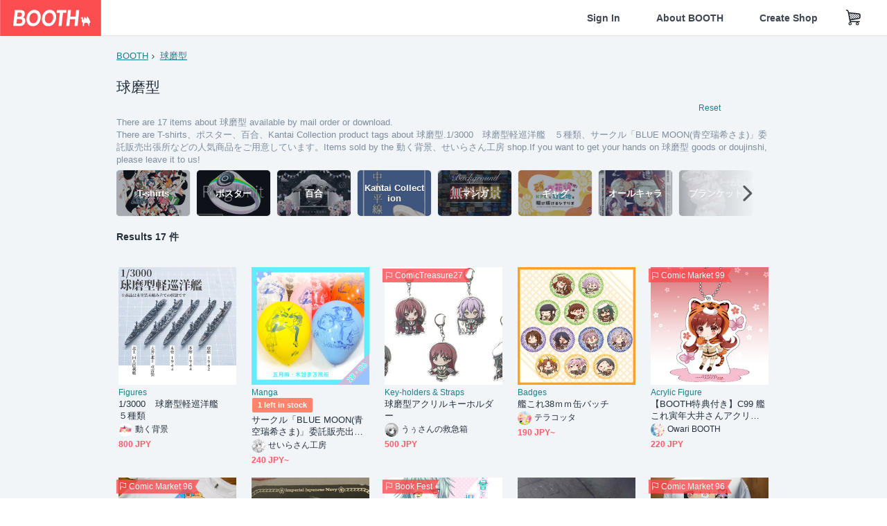

--- FILE ---
content_type: text/html; charset=utf-8
request_url: https://booth.pm/en/items?tags%5B%5D=%E7%90%83%E7%A3%A8%E5%9E%8B
body_size: 16202
content:
<!DOCTYPE html><html lang="en"><head><link href="/manifest.json" rel="manifest" /><meta charset="utf-8" /><title>球磨型に関する人気の同人グッズ17点を通販できる! - BOOTH</title>
<meta name="description" content="BOOTH（ブース）とは、pixivと連携した、創作物の総合マーケットです。無料で簡単にショップを作成でき、商品の保管・発送代行サービスも提供しています！">
<meta name="keywords" content="booth, ブース, pixiv, ピクシブ, イラスト, マンガ, 創作, オンラインストア, オンラインショップ, ネットショップ, ec, ネット通販">
<link rel="canonical" href="https://booth.pm/en/items?tags%5B%5D=%E7%90%83%E7%A3%A8%E5%9E%8B">
<meta name="twitter:site" content="booth_pm">
<meta name="twitter:card" content="summary_large_image">
<meta name="twitter:title" content="球磨型に関する人気の同人グッズ17点を通販できる! - BOOTH">
<meta name="twitter:description" content="BOOTH（ブース）とは、pixivと連携した、創作物の総合マーケットです。無料で簡単にショップを作成でき、商品の保管・発送代行サービスも提供しています！">
<meta name="twitter:image" content="https://asset.booth.pm/assets/og_image-0c48d775edd33430ac54dd64cfc63ac699ca30e50873bfde4d77a971ee66ffa0.png">
<meta property="og:type" content="product.group">
<meta property="og:title" content="球磨型に関する人気の同人グッズ17点を通販できる! - BOOTH">
<meta property="og:description" content="BOOTH（ブース）とは、pixivと連携した、創作物の総合マーケットです。無料で簡単にショップを作成でき、商品の保管・発送代行サービスも提供しています！">
<meta property="og:image" content="https://asset.booth.pm/assets/og_image-0c48d775edd33430ac54dd64cfc63ac699ca30e50873bfde4d77a971ee66ffa0.png">
<meta property="og:url" content="https://booth.pm/en/items">
<meta name="format-detection" content="telephone=no">
<meta name="ga_dimension1" content="customer">
<meta name="ga_dimension2" content="no"><meta content="IE=edge" http-equiv="X-UA-Compatible" /><meta content="G-RWT2QKJLDC" name="ga" /><meta content="&quot;production&quot;" name="js_const_env" /><meta content="&quot;booth.pm&quot;" name="js_const_base_domain" /><meta content="false" name="js_const_user_signed_in" /><meta content="&quot;en&quot;" name="js_const_user_locale" /><meta content="false" name="js_const_user_locale_redirect_confirm" /><meta content="{&quot;ja&quot;:&quot;https://booth.pm/locale?locale=ja\u0026return_to=https%3A%2F%2Fbooth.pm%2Fja%2Fitems%3Ftags%255B%255D%3D%25E7%2590%2583%25E7%25A3%25A8%25E5%259E%258B&quot;,&quot;en&quot;:&quot;https://booth.pm/locale?locale=en\u0026return_to=https%3A%2F%2Fbooth.pm%2Fen%2Fitems%3Ftags%255B%255D%3D%25E7%2590%2583%25E7%25A3%25A8%25E5%259E%258B&quot;,&quot;ko&quot;:&quot;https://booth.pm/locale?locale=ko\u0026return_to=https%3A%2F%2Fbooth.pm%2Fko%2Fitems%3Ftags%255B%255D%3D%25E7%2590%2583%25E7%25A3%25A8%25E5%259E%258B&quot;,&quot;zh-cn&quot;:&quot;https://booth.pm/locale?locale=zh-cn\u0026return_to=https%3A%2F%2Fbooth.pm%2Fzh-cn%2Fitems%3Ftags%255B%255D%3D%25E7%2590%2583%25E7%25A3%25A8%25E5%259E%258B&quot;,&quot;zh-tw&quot;:&quot;https://booth.pm/locale?locale=zh-tw\u0026return_to=https%3A%2F%2Fbooth.pm%2Fzh-tw%2Fitems%3Ftags%255B%255D%3D%25E7%2590%2583%25E7%25A3%25A8%25E5%259E%258B&quot;}" name="js_const_user_locale_redirect_urls" /><meta content="false" name="js_const_user_adult" /><meta content="null" name="js_const_user_uuid" /><meta content="&quot;https://accounts.booth.pm/wish_lists.json&quot;" name="js_const_wish_lists_url" /><meta content="191" name="js_const_item_name_max_length" /><meta content="6000" name="js_const_description_max_length" /><meta content="1024" name="js_const_downloadable_max_file_size" /><meta content="[&quot;.psd&quot;,&quot;.ai&quot;,&quot;.lip&quot;,&quot;.pdf&quot;,&quot;.mp3&quot;,&quot;.m4a&quot;,&quot;.wav&quot;,&quot;.aiff&quot;,&quot;.flac&quot;,&quot;.epub&quot;,&quot;.vroid&quot;,&quot;.vroidcustomitem&quot;,&quot;.vrm&quot;,&quot;.vrma&quot;,&quot;.xwear&quot;,&quot;.xavatar&quot;,&quot;.xroid&quot;,&quot;.jpg&quot;,&quot;.jpeg&quot;,&quot;.gif&quot;,&quot;.png&quot;,&quot;.mp4&quot;,&quot;.mov&quot;,&quot;.avi&quot;,&quot;.zip&quot;,&quot;.rar&quot;]" name="js_const_downloadable_acceptable_file_types" /><meta content="[&quot;.jpg&quot;,&quot;.jpeg&quot;,&quot;.gif&quot;,&quot;.png&quot;]" name="js_const_image_acceptable_file_types" /><meta content="&quot;https://creator-status.fanbox.cc&quot;" name="js_const_pixiv_fanbox_creator_endpoint" /><meta content="22" name="js_const_max_length_japanese" /><meta content="60" name="js_const_max_length_overseas" /><meta content="30" name="js_const_stock_reservation_min_stock_amount" /><meta content="&quot;71bad9c7-587e-4583-93f7-40873c573ffa&quot;" name="js_const_one_signal_app_id" /><meta content="744" name="js_const_mobile_breakpoint" /><meta content="&quot;market_search_items&quot;" name="js_const_ga_from" /><meta content="initial-scale=1.0" id="viewport" name="viewport" /><meta name="csrf-param" content="authenticity_token" />
<meta name="csrf-token" content="fiTKXdRhrV0Kxz-ZlZsyPoS9xOtTi159SonccovK_idTwzjDyb4nn1mwER0adKL44-RbbzPGcz0b0akopMeOew" /><link rel="stylesheet" href="https://asset.booth.pm/assets/138c9910257178e3f565.css" media="all" /><style>.is-bg-image:after {
  position: static;
}
.recent_viewed_items_component {
  overflow: hidden;
  background-color: #fff;
  box-shadow: inset 0 -1px 0 0 #f2f4f5;
}
.recent_viewed_items_component .recent_viewed_items_title {
  color: #fc4d50;
  text-align: center;
  font-size: 0.6875rem;
  line-height: 2.3636363636;
  letter-spacing: 2px;
  text-transform: uppercase;
  font-family: -apple-system, BlinkMacSystemFont, Avenir-Heavy, Helvetica Neue, Segoe UI, Arial,
    ヒラギノ角ゴ ProN, Hiragino Kaku Gothic ProN, メイリオ, Meiryo, ＭＳ Ｐゴシック, sans-serif;
  font-weight: 600;
}
.recent_viewed_items_component .recent_viewed_items_wrapper {
  box-sizing: border-box;
  display: flex;
  align-items: stretch;
  justify-content: center;
  padding: 5px 4px 14px 5px;
}
.recent_viewed_items_component .recent_viewed_items_wrapper .show_history {
  display: flex;
  box-sizing: border-box;
  align-items: center;
  justify-content: center;
  flex: 0 0 8.6956521739%;
  width: 8.6956521739%;
  margin-left: 0.0905797101%;
  padding: 0 0.5435%;
  background-color: #fc4d50;
  border-radius: 2px;
  color: #fff;
  text-decoration: none;
  font-size: 0.6875rem;
  font-family: -apple-system, BlinkMacSystemFont, Avenir-Heavy, Helvetica Neue, Segoe UI, Arial,
    ヒラギノ角ゴ ProN, Hiragino Kaku Gothic ProN, メイリオ, Meiryo, ＭＳ Ｐゴシック, sans-serif;
  font-weight: 600;
}
.recent_viewed_items_component .recent_viewed_items_wrapper .recent_viewed_item_component {
  box-sizing: border-box;
  display: block;
  flex-basis: 4.6575342466%;
  flex-shrink: 0;
  width: 4.6575342466%;
  margin-right: 1.095890411%;
  background-size: cover;
  background-position: 50%;
  border-radius: 1px;
}
.recent_viewed_items_component .recent_viewed_items_wrapper .recent_viewed_item_component:hover {
  opacity: 0.89;
}
@media screen and (min-width: 0px) and (max-width: 743px) {
  .recent_viewed_items_component .recent_viewed_items_title {
    line-height: 2;
  }
  .recent_viewed_items_component .recent_viewed_items_wrapper {
    justify-content: flex-start;
    height: 100%;
    padding: 1.0666666667% 0.8%;
  }
  .recent_viewed_items_component .recent_viewed_items_wrapper .show_history {
    flex: 0 0 19.5%;
    width: 19.5%;
    margin-left: 0.3%;
    padding: 0;
    font-size: 0.5625rem;
  }
  .recent_viewed_items_component .recent_viewed_items_wrapper .recent_viewed_item_component {
    flex-basis: 12.6%;
    width: 12.6%;
    margin: 0 0.3%;
  }
}</style><style>.search-guide-tablet-image {
  background-size: cover;
  background-position: 50%;
  opacity: 0.6;
  width: 106px;
  height: 66px;
  background-color: #252f3d;
}
.search-guide-tablet:hover .search-guide-tablet-image {
  opacity: 0.66;
}
@media screen and (min-width: 0px) and (max-width: 743px) {
  .search-guide-tablet-image {
    height: 44px;
  }
}</style><style>.top-categories-heading {
  font-size: 0.8125rem;
  line-height: 3;
  letter-spacing: 2px;
  text-transform: uppercase;
  font-family: -apple-system, BlinkMacSystemFont, Avenir-Heavy, Helvetica Neue, Segoe UI, Arial,
    ヒラギノ角ゴ ProN, Hiragino Kaku Gothic ProN, メイリオ, Meiryo, ＭＳ Ｐゴシック, sans-serif;
  font-weight: 600;
}
@media screen and (min-width: 0px) and (max-width: 743px) {
  .top-categories-heading {
    font-size: 0.75rem;
    line-height: 22/12;
  }
}</style><style>.booth-modal {
  position: fixed;
  top: 0;
  left: 0;
  right: 0;
  opacity: 0;
  visibility: hidden;
  bottom: 0;
  z-index: -1;
  overflow: auto;
  border-radius: 5px;
}
.booth-modal-on .booth-modal {
  opacity: 1;
  visibility: visible;
}
.booth-modal-on .booth-modal {
  z-index: 9500;
  -webkit-overflow-scrolling: touch;
}
.booth-overlay {
  box-sizing: border-box;
  z-index: -2;
  height: 100%;
  background: rgba(95, 105, 122, 0.39);
  position: fixed;
  top: 0;
  left: 0;
  right: 0;
  opacity: 0;
  visibility: hidden;
}
.booth-modal-on .booth-overlay {
  opacity: 1;
  visibility: visible;
  z-index: 9000;
}
.booth-modal-viewer {
  display: flex;
  justify-content: center;
  height: 100%;
}
.booth-modal-viewer-inner {
  text-align: center;
  vertical-align: middle;
  width: 100%;
  margin: auto 0;
}
.booth-modal-content-wrapper {
  display: inline-block;
  text-align: left;
  margin: 52px;
}
.booth-modal-head .btn {
  margin: 0;
  padding: 0;
  color: #fff;
}
.booth-modal-content {
  z-index: -1;
  background-color: #fff;
  box-shadow: 0 0 0 1px rgba(0, 0, 0, 0.05), 8px 8px 0 0 rgba(95, 105, 122, 0.39);
}
.booth-modal-content .panel {
  border: none;
}
.booth-modal-content .panel-head {
  background-color: #ebedf2;
  font-size: 0.8125rem;
  font-family: -apple-system, BlinkMacSystemFont, booth demi en, booth demi jp, メイリオ, Meiryo,
    ＭＳ Ｐゴシック, sans-serif;
  font-weight: 500;
}
.booth-modal-content .field {
  margin: 26px;
  padding: 0;
}
@media screen and (min-width: 0px) and (max-width: 743px) {
  .booth-modal {
    left: auto;
    right: auto;
    bottom: auto;
    box-sizing: border-box;
    width: 100%;
    height: 100%;
    margin: 0;
    padding: 0;
    border-radius: 0;
  }
  .booth-modal-content-wrapper {
    display: block;
    margin: 22px 8px;
  }
  .booth-modal-content {
    box-shadow: 0 0 0 1px rgba(0, 0, 0, 0.05);
  }
  .booth-modal-content .panel-head {
    font-size: 1rem;
  }
}</style><style>.item-card {
  position: relative;
  font-size: 1rem;
  transition: width 0.18s cubic-bezier(0.215, 0.61, 0.355, 1);
}
.item-card__summary {
  font-size: 0.8125rem;
  text-align: left;
}
.item-card__shop-name-anchor {
  color: #171d26;
  max-width: 312px;
  display: inline-block;
  overflow: hidden;
  text-overflow: ellipsis;
  white-space: nowrap;
  display: block;
}
.item-card__thumbnail-loader {
  display: none;
  position: absolute;
  left: 0;
  bottom: 0;
  right: 0;
  height: 6px;
  background-color: #c7c9d1;
  background-repeat: repeat-x;
  background-size: 40px 40px;
  background-image: linear-gradient(
    45deg,
    hsla(0, 0%, 100%, 0.3) 25%,
    transparent 0,
    transparent 50%,
    hsla(0, 0%, 100%, 0.3) 0,
    hsla(0, 0%, 100%, 0.3) 75%,
    transparent 0,
    transparent
  );
  animation: progress-bar-stripe 1s linear infinite;
}
.item-card__thumbnail-images {
  position: relative;
}
.item-card__thumbnail-images:after {
  content: '';
  display: block;
  padding-top: 100%;
}
.item-card__thumbnail-image {
  position: absolute;
  display: block;
  width: 100%;
  background-position: 50%;
  background-repeat: no-repeat;
  background-size: cover;
}
.item-card__thumbnail-image[style*='thumbnail-alert-312'][style|='background'] {
  background-size: cover;
}
.item-card__thumbnail-image:after {
  content: '';
  display: block;
  padding-top: 100%;
}</style><style>.eventname-flag {
  display: inline-block;
  vertical-align: top;
  max-width: 100%;
  line-height: 20px;
}
.eventname-flag--inner {
  position: relative;
  display: flex;
  align-items: center;
  box-sizing: border-box;
  height: 20px;
  padding: 0 0.3125em;
  background-color: rgba(252, 77, 80, 0.8);
  font-size: 0.75rem;
  color: #fff !important;
  text-decoration: none;
}
.eventname-flag--inner:after,
.eventname-flag--inner:before {
  content: '';
  position: absolute;
  left: 100%;
  width: 0;
  height: 0;
  border-style: solid;
  transform: scaleX(0.6);
  transform-origin: left center;
}
.eventname-flag--inner:after {
  top: 0;
  border-width: 10px 10px 0 0;
  border-color: rgba(252, 77, 80, 0.8) transparent transparent;
}
.eventname-flag--inner:before {
  bottom: 0;
  border-width: 10px 0 0 10px;
  border-color: transparent transparent transparent rgba(252, 77, 80, 0.8);
}
.eventname-flag--exhibition-open {
  height: 2em;
  padding: 3px 0.65em;
  background: transparent url(/static-images/effects/bg_event_badge_noise.gif) no-repeat;
  background-size: cover;
  color: #252f3d !important;
  font-size: 0.8125rem;
  font-family: -apple-system, BlinkMacSystemFont, Avenir-Heavy, Helvetica Neue, Segoe UI, Arial,
    ヒラギノ角ゴ ProN, Hiragino Kaku Gothic ProN, メイリオ, Meiryo, ＭＳ Ｐゴシック, sans-serif;
  font-weight: 600;
}
.eventname-flag--exhibition-open:after,
.eventname-flag--exhibition-open:before {
  display: none;
}
@media screen and (min-width: 0px) and (max-width: 743px) {
  .eventname-flag--inner {
    font-size: 0.6875rem;
  }
  .eventname-flag--exhibition-open {
    padding: 1px 0.65em;
  }
}</style><link rel="stylesheet" href="https://asset.booth.pm/assets/bf36634ea7e21bf2fb48.css" media="all" /><script src="https://asset.booth.pm/assets/aac9dc539fc6fb79a0e4.js" defer="defer" nonce="8YDJlN6S6nGOKtWEPo5feEX1AK38brBW49bA3AOpFB4="></script><link rel="icon" type="image/x-icon" href="https://asset.booth.pm/favicon.ico" /><link href="/static-images/pwa/icon_size_180.png" rel="apple-touch-icon-precomposed" /><meta /></head><body class="font-default-family flex flex-col min-h-full bg-white text-text-default text-base font-normal leading-snug desktop:leading-relaxed m-0 antialiased mobile:tracking-[-0.001em]"><header class=" sticky top-0 w-full z-[1000]" role="banner"><div><div class="w-full bg-white shadow-border300 shadow-header js-smooth-scroll-header js-sticky-header flex flex-col-reverse desktop:flex-col"><div class="[&amp;_a]:text-inherit [&amp;&gt;:nth-child(even)]:border-t"></div><nav class="flex h-[44px] desktop:h-[52px]" role="navigation"><div class="flex flex-terminal items-center shrink"><a class="block shrink-0" href="https://booth.pm/"><img alt="BOOTH" class="h-[44px] desktop:h-[52px] w-[123px] desktop:w-[146px] align-top" src="https://asset.booth.pm/assets/booth_logo-cd38e1da31e93676b081bd8f0aca2805f758f514c8e95dc3f1a8aac5e58dffec.svg" /></a><div class="w-full shrink hidden desktop:block" data-ga-from="market_search_items" data-portal-url="https://booth.pm/en" data-search-params="{&quot;tags&quot;:[&quot;球磨型&quot;],&quot;portal_domain&quot;:&quot;en&quot;}" data-search-url="https://booth.pm/en/items" id="js-item-search-box"></div></div><div class="flex items-stretch shrink-0"><div class="hidden desktop:flex"><div class="flex items-center justify-center h-[52px] no-underline text-ui-label w-auto text-[14px]"><a class="inline-block leading-none cursor-pointer box-border transition-all no-underline px-[26px] py-0 !text-text-gray600 hover:!text-[#505c6b] font-default-family font-semibold" id="sign_in" aria-label="Sign In" href="/users/sign_in">Sign In</a></div><div class="flex items-center justify-center h-[52px] no-underline text-ui-label w-auto text-[14px]"><a class="inline-block leading-none cursor-pointer box-border transition-all no-underline px-[26px] py-0 !text-text-gray600 hover:!text-[#505c6b] font-default-family font-semibold" aria-label="About BOOTH" data-tracking="click" data-product-list="from market_search_items via global_nav to about" href="https://booth.pm/about">About BOOTH</a></div><div class="flex items-center justify-center h-[52px] no-underline text-ui-label w-auto text-[14px]"><a class="inline-block leading-none cursor-pointer box-border transition-all no-underline px-[26px] py-0 !text-text-gray600 hover:!text-[#505c6b] font-default-family font-semibold" data-product-list="from market_search_items via nav to booth_guide" data-tracking="click" aria-label="Create Shop" href="https://booth.pm/guide">Create Shop</a></div></div><div class="flex desktop:hidden items-center justify-center w-[44px] h-[44px] leading-none cursor-pointer box-border text-ui-label link:text-ui-label visited:text-ui-label relative transition-all js-sp-search-trigger"><pixiv-icon name="24/BoothSearch"></pixiv-icon></div><a class="flex items-center justify-center size-[44px] desktop:size-[52px] inline-block leading-none cursor-pointer\
box-border !text-ui-label relative" id="show_cart" aria-label="Shopping Cart" href="https://booth.pm/carts"><pixiv-icon name="24/Basket"></pixiv-icon></a><div class="hidden desktop:flex items-center ml-[10px] mr-12"><div class="js-locale-switcher"></div></div><div class="desktop:hidden"><div data-activities-url="https://accounts.booth.pm/activities" data-booth-apps-url="https://booth.pm/booth_apps" data-conversations-url="https://accounts.booth.pm/conversations" data-dashboard-url="https://accounts.booth.pm/dashboard" data-faq-url="https://booth.pixiv.help/hc/" data-following-url="https://accounts.booth.pm/following" data-guide-url="https://booth.pm/guide" data-library-url="https://accounts.booth.pm/library" data-mail-notification-settings-url="https://accounts.booth.pm/notification_settings/edit" data-orders-url="https://accounts.booth.pm/orders" data-payment-url="https://booth.pm/payment" data-settings-url="https://accounts.booth.pm/settings" data-shop-exists="false" data-shop-manage-conversations-url="https://manage.booth.pm/conversations" data-shop-manage-items-url="https://manage.booth.pm/items" data-shop-manage-orders-url="https://manage.booth.pm/orders" data-shop-manage-sales-url="https://manage.booth.pm/sales" data-shop-manage-url="https://manage.booth.pm/" data-shop-manage-warehouse-url="https://manage.booth.pm/warehouse/reservations" data-signed-in="false" data-signin-url="/users/sign_in" data-signout-url="/users/sign_out" data-trading-url="https://booth.pm/trading_flowchart" id="js-navigation"></div></div></div></nav></div></div></header><div class="msg"></div><div class="fixed top-0 w-full z-[2000]" id="js-flash-message"></div><div id="js-toast-message"></div><div class="page-wrap box-border relative z-[2] flex-grow basis-auto bg-[#f1f5f8] shadow-[1px_0_0_0_rgba(0,0,0,0.05)] transition-all duration-[180ms] ease-in min-w-[970px] mobile:min-w-[auto]"><main role="main"><div class="search-analytics" data-page="1" data-tags="[&quot;球磨型&quot;]" data-tracking="search"></div><div class="flex justify-center gap-24"><div class="w-[176px] hidden screen5:block my-16"><div id="js-detail-search-sidebar"></div></div><div><div class="container"><div class="breadcrumbs !p-0 !my-16"><div class="breadcrumb"><a class="label" href="https://booth.pm/en/items">BOOTH</a></div><div class="breadcrumb"><a class="label" href="https://booth.pm/en/items?tags%5B%5D=%E7%90%83%E7%A3%A8%E5%9E%8B">球磨型</a></div></div><div class="u-pb-300"><div class="flex flex-row justify-between items-center"><div class="w-[calc(100%_-_104px)] flex-[none]"><h1 class="mb-0 u-tpg-title2 font-default-family font-normal"><div class="text-text-default inline-block">球磨型</div><div class="text-text-gray300 inline-block"></div></h1></div><div class="w-[104px]"><div class="js-search-filter-button"></div></div></div><div class="flex flex-row justify-between"><div class="w-[calc(100%_-_104px)] flex-[none]"><div data-badge-params="[{&quot;label&quot;:&quot;tags&quot;,&quot;value&quot;:&quot;球磨型&quot;,&quot;close_link&quot;:&quot;https://booth.pm/en/items&quot;},{&quot;label&quot;:&quot;adult_all_age&quot;,&quot;value&quot;:true,&quot;close_link&quot;:&quot;https://booth.pm/en/items?adult=include\u0026tags%5B%5D=%E7%90%83%E7%A3%A8%E5%9E%8B&quot;},{&quot;label&quot;:&quot;include_out_of_stock&quot;,&quot;value&quot;:true,&quot;close_link&quot;:&quot;https://booth.pm/en/items?in_stock=true\u0026tags%5B%5D=%E7%90%83%E7%A3%A8%E5%9E%8B&quot;}]" id="js-search-option-badges"></div></div><div class="w-[104px]"><a class="nav-item text-xs !p-0" href="https://booth.pm/en/items">Reset</a></div></div><p class="u-tpg-caption1 mb-0 text-text-gray300">There are 17 items about 球磨型 available by mail order or download.</p><p class="u-tpg-caption1 mb-0 text-text-gray300">There are T-shirts、ポスター、百合、Kantai Collection product tags about 球磨型.1/3000　球磨型軽巡洋艦　５種類、サークル「BLUE MOON(青空瑞希さま)」委託販売出張所などの人気商品をご用意しています。Items sold by the 動く背景、せいらさん工房 shop.If you want to get your hands on 球磨型 goods or doujinshi, please leave it to us!</p><div class="search-guide-nav"><div class="search-guide-slider-wrapper"><div class="search-guide-slider"><div class="search-guide-slider-container"><span data-direction="left"></span><a class="search-guide-tablet" data-tracking="click" data-product-list="from market_search_items via related_tag_banners to search_index" href="https://booth.pm/en/items?tags%5B%5D=T-shirts"><div class="search-guide-tablet-image" style="background-image:url(https://booth.pximg.net/c/150x150/870f3854-934f-4d97-965f-837b1ded6049/i/31249/47b62ea4-b077-4a58-b13c-c6ed9ee99573_base_resized.jpg)"></div><div class="search-guide-tablet-label"><div class="search-guide-tablet-label-inner">T-shirts</div></div></a><a class="search-guide-tablet" data-tracking="click" data-product-list="from market_search_items via related_tag_banners to search_index" href="https://booth.pm/en/items?tags%5B%5D=%E3%83%9D%E3%82%B9%E3%82%BF%E3%83%BC"><div class="search-guide-tablet-image" style="background-image:url(https://booth.pximg.net/c/150x150/0697110e-1c98-4d96-91ef-a516c29be14b/i/5390590/efc2f138-7e03-4f08-a214-faab2303dc16_base_resized.jpg)"></div><div class="search-guide-tablet-label"><div class="search-guide-tablet-label-inner">ポスター</div></div></a><a class="search-guide-tablet" data-tracking="click" data-product-list="from market_search_items via related_tag_banners to search_index" href="https://booth.pm/en/items?tags%5B%5D=%E7%99%BE%E5%90%88"><div class="search-guide-tablet-image" style="background-image:url(https://booth.pximg.net/c/150x150/9d7675df-d7a7-4dd1-8abb-d6ed6d93b3c4/i/4015845/94806ab0-c7d6-4885-97b9-0c93c9b0f618_base_resized.jpg)"></div><div class="search-guide-tablet-label"><div class="search-guide-tablet-label-inner">百合</div></div></a><a class="search-guide-tablet" data-tracking="click" data-product-list="from market_search_items via related_tag_banners to search_index" href="https://booth.pm/en/items?tags%5B%5D=Kantai+Collection"><div class="search-guide-tablet-image" style="background-image:url(https://booth.pximg.net/c/150x150/cbcb42df-30a8-47d4-a5e8-a9235a62babb/i/659372/03232a7d-cf8a-434c-87a6-7c7fb3c1a244_base_resized.jpg)"></div><div class="search-guide-tablet-label"><div class="search-guide-tablet-label-inner">Kantai Collection</div></div></a><a class="search-guide-tablet" data-tracking="click" data-product-list="from market_search_items via related_tag_banners to search_index" href="https://booth.pm/en/items?tags%5B%5D=%E3%83%9E%E3%83%B3%E3%82%AC"><div class="search-guide-tablet-image" style="background-image:url(https://booth.pximg.net/c/150x150/93435897-382c-42d6-aa96-999abf75efbb/i/4945035/ac6caed6-e8bb-4c45-8960-945dc1412d9c_base_resized.jpg)"></div><div class="search-guide-tablet-label"><div class="search-guide-tablet-label-inner">マンガ</div></div></a><a class="search-guide-tablet" data-tracking="click" data-product-list="from market_search_items via related_tag_banners to search_index" href="https://booth.pm/en/items?tags%5B%5D=%E3%82%AE%E3%83%A3%E3%82%B0"><div class="search-guide-tablet-image" style="background-image:url(https://booth.pximg.net/c/150x150/e3efede7-eb5d-43fa-88cc-8cd813ef180f/i/5980536/728a0b9d-7ba4-4927-9435-f3453efff4ef_base_resized.jpg)"></div><div class="search-guide-tablet-label"><div class="search-guide-tablet-label-inner">ギャグ</div></div></a><a class="search-guide-tablet" data-tracking="click" data-product-list="from market_search_items via related_tag_banners to search_index" href="https://booth.pm/en/items?tags%5B%5D=%E3%82%AA%E3%83%BC%E3%83%AB%E3%82%AD%E3%83%A3%E3%83%A9"><div class="search-guide-tablet-image" style="background-image:url(https://booth.pximg.net/c/150x150/5ab3e09d-b259-412e-a67a-6d1ce3a46af6/i/7081632/58b1b6e3-d3c6-4107-9269-986bb5473df2_base_resized.jpg)"></div><div class="search-guide-tablet-label"><div class="search-guide-tablet-label-inner">オールキャラ</div></div></a><a class="search-guide-tablet" data-tracking="click" data-product-list="from market_search_items via related_tag_banners to search_index" href="https://booth.pm/en/items?tags%5B%5D=%E3%83%96%E3%83%A9%E3%83%B3%E3%82%B1%E3%83%83%E3%83%88"><div class="search-guide-tablet-image" style="background-image:url(https://booth.pximg.net/c/150x150/24b7d9a6-e1ee-4ad5-878d-17730642a154/i/7706251/84e36c23-bc4d-413c-a5e2-72e4db808478_base_resized.jpg)"></div><div class="search-guide-tablet-label"><div class="search-guide-tablet-label-inner">ブランケット</div></div></a><a class="search-guide-tablet" data-tracking="click" data-product-list="from market_search_items via related_tag_banners to search_index" href="https://booth.pm/en/items?tags%5B%5D=Acrylic+key+chain"><div class="search-guide-tablet-image" style="background-image:url(https://booth.pximg.net/c/150x150/fc3d4e15-6396-44a4-9e9a-3b56a678919b/i/5433978/681f06b5-ee54-47c2-a6d7-371868878fd2_base_resized.jpg)"></div><div class="search-guide-tablet-label"><div class="search-guide-tablet-label-inner">Acrylic key chain</div></div></a><span data-direction="right"></span></div></div><a class="search-guide-slider-nav right"><i class="icon-arrow-open-right s-3x"></i></a><a class="search-guide-slider-nav left"><i class="icon-arrow-open-left s-3x"></i></a></div></div></div><div class="flex items-center u-pb-300 text-14 justify-between"><b>Results 17 件</b><div id="js-market-result-pulldown"></div></div><div class="l-row l-market-grid mt-0 ml-0"><div class="l-col market-items !pt-0 !pl-0"><div class="u-mt-400"><ul class="l-cards-5cols l-cards-sp-2cols"><li class="item-card l-card " data-product-brand="ugoku" data-product-category="101" data-product-event="" data-product-id="3249358" data-product-list="from market_search_items via search_result_multiline to market_item" data-product-name="1/3000　球磨型軽巡洋艦　５種類" data-product-price="800" data-tracking="impression_item"><div class="item-card__wrap" id="item_3249358"><div class="item-card__thumbnail js-thumbnail"><div class="item-card__thumbnail-images"><a target="_self" class="js-thumbnail-image item-card__thumbnail-image" data-tracking="click_item" data-original="https://booth.pximg.net/c/300x300_a2_g5/1d4f6775-1698-4620-b2b0-b73a871f84e1/i/3249358/4ea7ca5c-bc60-45ad-9de3-c65828a4627b_base_resized.jpg" style="background-image: url(https://booth.pximg.net/c/300x300_a2_g5/1d4f6775-1698-4620-b2b0-b73a871f84e1/i/3249358/4ea7ca5c-bc60-45ad-9de3-c65828a4627b_base_resized.jpg);" href="https://booth.pm/en/items/3249358"></a><a target="_self" class="js-thumbnail-image item-card__thumbnail-image !hidden" data-tracking="click_item" data-original="https://booth.pximg.net/c/300x300_a2_g5/1d4f6775-1698-4620-b2b0-b73a871f84e1/i/3249358/6471ebd5-19a9-465e-bc87-e6de4ab80a6d_base_resized.jpg" href="https://booth.pm/en/items/3249358"></a><a target="_self" class="js-thumbnail-image item-card__thumbnail-image !hidden" data-tracking="click_item" data-original="https://booth.pximg.net/c/300x300_a2_g5/1d4f6775-1698-4620-b2b0-b73a871f84e1/i/3249358/da46b6c6-74a4-48d2-a325-81acbb1a2402_base_resized.jpg" href="https://booth.pm/en/items/3249358"></a><a target="_self" class="js-thumbnail-image item-card__thumbnail-image !hidden" data-tracking="click_item" data-original="https://booth.pximg.net/c/300x300_a2_g5/1d4f6775-1698-4620-b2b0-b73a871f84e1/i/3249358/dabc0646-52e7-48f6-b4dc-6f5ac63d63ed_base_resized.jpg" href="https://booth.pm/en/items/3249358"></a><div class="item-card__thumbnail-loader js-loader"></div></div><div class="item-card__eventname-flags"></div></div><div class="item-card__summary"><div class="item-card__category"><a class="item-card__category-anchor nav-reverse" data-product-list="from market_search_items via search_result_multiline to category_index" data-tracking="click" href="https://booth.pm/en/browse/Figures">Figures</a></div><div class="l-item-card-badge flex flex-wrap gap-4 mt-2 empty:mt-0"></div><div class="item-card__title"><a target="_self" class="item-card__title-anchor--multiline nav !min-h-[auto]" data-tracking="click_item" href="https://booth.pm/en/items/3249358">1/3000　球磨型軽巡洋艦　５種類</a></div><div class="item-card__shop-info"><a class="item-card__shop-name-anchor nav" target="_blank" data-product-list="from market_search_items via search_result_multiline to shop_index" data-tracking="click" rel="noopener" href="https://ugoku.booth.pm/"><div class="flex items-center"><img alt="動く背景" class="user-avatar at-item-footer" src="https://booth.pximg.net/c/48x48/users/2621812/icon_image/9ea6599b-df2d-42e4-8707-f8fcfa81a642_base_resized.jpg" /><div class="item-card__shop-name">動く背景</div></div></a></div><div class="flex items-center justify-between mt-2"><div class="price text-primary400 text-left u-tpg-caption2">800 JPY</div><div class="l-item-card-favorite"><div class="js-item-card-wish-list-button" data-ga-from="market_search_items" data-ga-via="search_result_multiline" data-item-id="3249358"></div></div></div></div></div></li><li class="item-card l-card " data-product-brand="atelier-seira" data-product-category="56" data-product-event="" data-product-id="879154" data-product-list="from market_search_items via search_result_multiline to market_item" data-product-name="サークル「BLUE MOON(青空瑞希さま)..." data-product-price="240" data-tracking="impression_item"><div class="item-card__wrap" id="item_879154"><div class="item-card__thumbnail js-thumbnail"><div class="item-card__thumbnail-images"><a target="_self" class="js-thumbnail-image item-card__thumbnail-image" data-tracking="click_item" data-original="https://booth.pximg.net/c/300x300_a2_g5/018460d8-2291-404b-8fb6-0a46b60ce1fc/i/879154/63a6598c-0bdb-4c6c-8328-6ab16a13224a_base_resized.jpg" style="background-image: url(https://booth.pximg.net/c/300x300_a2_g5/018460d8-2291-404b-8fb6-0a46b60ce1fc/i/879154/63a6598c-0bdb-4c6c-8328-6ab16a13224a_base_resized.jpg);" href="https://booth.pm/en/items/879154"></a><a target="_self" class="js-thumbnail-image item-card__thumbnail-image !hidden" data-tracking="click_item" data-original="https://booth.pximg.net/c/300x300_a2_g5/018460d8-2291-404b-8fb6-0a46b60ce1fc/i/879154/d159ed73-e725-4218-8c7d-56b830d0e5a9_base_resized.jpg" href="https://booth.pm/en/items/879154"></a><a target="_self" class="js-thumbnail-image item-card__thumbnail-image !hidden" data-tracking="click_item" data-original="https://booth.pximg.net/c/300x300_a2_g5/018460d8-2291-404b-8fb6-0a46b60ce1fc/i/879154/ad640b6c-77df-4e3a-a850-5e3ca93d3d3c_base_resized.jpg" href="https://booth.pm/en/items/879154"></a><a target="_self" class="js-thumbnail-image item-card__thumbnail-image !hidden" data-tracking="click_item" data-original="https://booth.pximg.net/c/300x300_a2_g5/018460d8-2291-404b-8fb6-0a46b60ce1fc/i/879154/a16f4c8f-4012-4337-b311-c64aa44f9dcb_base_resized.jpg" href="https://booth.pm/en/items/879154"></a><div class="item-card__thumbnail-loader js-loader"></div></div><div class="item-card__eventname-flags"></div></div><div class="item-card__summary"><div class="item-card__category"><a class="item-card__category-anchor nav-reverse" data-product-list="from market_search_items via search_result_multiline to category_index" data-tracking="click" href="https://booth.pm/en/browse/Manga">Manga</a></div><div class="l-item-card-badge flex flex-wrap gap-4 mt-2 empty:mt-0"><div class="badge small-stock">1 left in stock</div></div><div class="item-card__title"><a target="_self" class="item-card__title-anchor--multiline nav !min-h-[auto]" data-tracking="click_item" href="https://booth.pm/en/items/879154">サークル「BLUE MOON(青空瑞希さま)」委託販売出張所</a></div><div class="item-card__shop-info"><a class="item-card__shop-name-anchor nav" target="_blank" data-product-list="from market_search_items via search_result_multiline to shop_index" data-tracking="click" rel="noopener" href="https://atelier-seira.booth.pm/"><div class="flex items-center"><img alt="せいらさん工房" class="user-avatar at-item-footer" src="https://booth.pximg.net/c/48x48/users/249341/icon_image/2279cb33-0dcf-432e-8687-9ee8eabcadd9_base_resized.jpg" /><div class="item-card__shop-name">せいらさん工房</div></div></a></div><div class="flex items-center justify-between mt-2"><div class="price text-primary400 text-left u-tpg-caption2">240 JPY~</div><div class="l-item-card-favorite"><div class="js-item-card-wish-list-button" data-ga-from="market_search_items" data-ga-via="search_result_multiline" data-item-id="879154"></div></div></div></div></div></li><li class="item-card l-card " data-product-brand="ulusansaidkit" data-product-category="66" data-product-event="comic-treasure-27" data-product-id="200262" data-product-list="from market_search_items via search_result_multiline to market_item" data-product-name="球磨型アクリルキーホルダー" data-product-price="500" data-tracking="impression_item"><div class="item-card__wrap" id="item_200262"><div class="item-card__thumbnail js-thumbnail"><div class="item-card__thumbnail-images"><a target="_self" class="js-thumbnail-image item-card__thumbnail-image" data-tracking="click_item" data-original="https://booth.pximg.net/c/300x300_a2_g5/2238b748-db57-4285-b620-7f5d4f087173/i/200262/20796370-3bd2-43a2-9c71-847a10081b55_base_resized.jpg" style="background-image: url(https://booth.pximg.net/c/300x300_a2_g5/2238b748-db57-4285-b620-7f5d4f087173/i/200262/20796370-3bd2-43a2-9c71-847a10081b55_base_resized.jpg);" href="https://booth.pm/en/items/200262"></a><a target="_self" class="js-thumbnail-image item-card__thumbnail-image !hidden" data-tracking="click_item" data-original="https://booth.pximg.net/c/300x300_a2_g5/2238b748-db57-4285-b620-7f5d4f087173/i/200262/93e2bf13-93db-457c-92eb-c7d48d0c6fd6_base_resized.jpg" href="https://booth.pm/en/items/200262"></a><a target="_self" class="js-thumbnail-image item-card__thumbnail-image !hidden" data-tracking="click_item" data-original="https://booth.pximg.net/c/300x300_a2_g5/2238b748-db57-4285-b620-7f5d4f087173/i/200262/1c6192ec-4477-421b-8315-f67460febca4_base_resized.jpg" href="https://booth.pm/en/items/200262"></a><a target="_self" class="js-thumbnail-image item-card__thumbnail-image !hidden" data-tracking="click_item" data-original="https://booth.pximg.net/c/300x300_a2_g5/2238b748-db57-4285-b620-7f5d4f087173/i/200262/b809e418-2fe7-4e62-9c0f-66c1fa3b61ed_base_resized.jpg" href="https://booth.pm/en/items/200262"></a><div class="item-card__thumbnail-loader js-loader"></div></div><div class="item-card__eventname-flags"><div class="u-mb-200"><div class="flex min-w-0"><div class="eventname-flag"><a class="eventname-flag--inner mr-[6px]" data-tracking="click" data-product-list="from market_search_items via eventname_flag to event_index" href="https://booth.pm/en/events/comic-treasure-27"><div><i class="icon-flag"></i></div><div class="eventname-flag__name">ComicTreasure27</div></a></div></div></div></div></div><div class="item-card__summary"><div class="item-card__category"><a class="item-card__category-anchor nav-reverse" data-product-list="from market_search_items via search_result_multiline to category_index" data-tracking="click" href="https://booth.pm/en/browse/Key-holders%20&amp;%20Straps">Key-holders &amp; Straps</a></div><div class="l-item-card-badge flex flex-wrap gap-4 mt-2 empty:mt-0"></div><div class="item-card__title"><a target="_self" class="item-card__title-anchor--multiline nav !min-h-[auto]" data-tracking="click_item" href="https://booth.pm/en/items/200262">球磨型アクリルキーホルダー</a></div><div class="item-card__shop-info"><a class="item-card__shop-name-anchor nav" target="_blank" data-product-list="from market_search_items via search_result_multiline to shop_index" data-tracking="click" rel="noopener" href="https://ulusansaidkit.booth.pm/"><div class="flex items-center"><img alt="うぅさんの救急箱" class="user-avatar at-item-footer" src="https://booth.pximg.net/c/48x48/users/870095/icon_image/25f87c2d-e20e-4346-bf32-e05a143c1827_base_resized.jpg" /><div class="item-card__shop-name">うぅさんの救急箱</div></div></a></div><div class="flex items-center justify-between mt-2"><div class="price text-primary400 text-left u-tpg-caption2">500 JPY</div><div class="l-item-card-favorite"><div class="js-item-card-wish-list-button" data-ga-from="market_search_items" data-ga-via="search_result_multiline" data-item-id="200262"></div></div></div></div></div></li><li class="item-card l-card " data-product-brand="yumarumaruyuma" data-product-category="80" data-product-event="" data-product-id="144456" data-product-list="from market_search_items via search_result_multiline to market_item" data-product-name="艦これ38ｍｍ缶バッチ" data-product-price="190" data-tracking="impression_item"><div class="item-card__wrap" id="item_144456"><div class="item-card__thumbnail js-thumbnail"><div class="item-card__thumbnail-images"><a target="_self" class="js-thumbnail-image item-card__thumbnail-image" data-tracking="click_item" data-original="https://booth.pximg.net/c/300x300_a2_g5/24dd4047-8bd5-4753-ad17-6ba21dd2b18e/i/144456/b732780c-bd41-49ff-8a18-94c64d56a0ce_base_resized.jpg" style="background-image: url(https://booth.pximg.net/c/300x300_a2_g5/24dd4047-8bd5-4753-ad17-6ba21dd2b18e/i/144456/b732780c-bd41-49ff-8a18-94c64d56a0ce_base_resized.jpg);" href="https://booth.pm/en/items/144456"></a><a target="_self" class="js-thumbnail-image item-card__thumbnail-image !hidden" data-tracking="click_item" data-original="https://booth.pximg.net/c/300x300_a2_g5/24dd4047-8bd5-4753-ad17-6ba21dd2b18e/i/144456/dc49f786-0f0f-4274-85b4-f8b9914190c9_base_resized.jpg" href="https://booth.pm/en/items/144456"></a><div class="item-card__thumbnail-loader js-loader"></div></div><div class="item-card__eventname-flags"></div></div><div class="item-card__summary"><div class="item-card__category"><a class="item-card__category-anchor nav-reverse" data-product-list="from market_search_items via search_result_multiline to category_index" data-tracking="click" href="https://booth.pm/en/browse/Badges">Badges</a></div><div class="l-item-card-badge flex flex-wrap gap-4 mt-2 empty:mt-0"></div><div class="item-card__title"><a target="_self" class="item-card__title-anchor--multiline nav !min-h-[auto]" data-tracking="click_item" href="https://booth.pm/en/items/144456">艦これ38ｍｍ缶バッチ</a></div><div class="item-card__shop-info"><a class="item-card__shop-name-anchor nav" target="_blank" data-product-list="from market_search_items via search_result_multiline to shop_index" data-tracking="click" rel="noopener" href="https://yumarumaruyuma.booth.pm/"><div class="flex items-center"><img alt="テラコッタ" class="user-avatar at-item-footer" src="https://booth.pximg.net/c/48x48/users/372465/icon_image/e61763c5-8382-48c2-87a6-e342d94aee19_base_resized.jpg" /><div class="item-card__shop-name">テラコッタ</div></div></a></div><div class="flex items-center justify-between mt-2"><div class="price text-primary400 text-left u-tpg-caption2">190 JPY~</div><div class="l-item-card-favorite"><div class="js-item-card-wish-list-button" data-ga-from="market_search_items" data-ga-via="search_result_multiline" data-item-id="144456"></div></div></div></div></div></li><li class="item-card l-card " data-product-brand="hokunarin" data-product-category="181" data-product-event="c99" data-product-id="3536565" data-product-list="from market_search_items via search_result_multiline to market_item" data-product-name="【BOOTH特典付き】C99 艦これ寅年大井..." data-product-price="220" data-tracking="impression_item"><div class="item-card__wrap" id="item_3536565"><div class="item-card__thumbnail js-thumbnail"><div class="item-card__thumbnail-images"><a target="_self" class="js-thumbnail-image item-card__thumbnail-image" data-tracking="click_item" data-original="https://booth.pximg.net/c/300x300_a2_g5/fff54bf5-50ad-4a6c-aec7-890f6d3f27f7/i/3536565/0c550e73-9c5c-46c7-a9a6-6b107b6c1483_base_resized.jpg" style="background-image: url(https://booth.pximg.net/c/300x300_a2_g5/fff54bf5-50ad-4a6c-aec7-890f6d3f27f7/i/3536565/0c550e73-9c5c-46c7-a9a6-6b107b6c1483_base_resized.jpg);" href="https://booth.pm/en/items/3536565"></a><a target="_self" class="js-thumbnail-image item-card__thumbnail-image !hidden" data-tracking="click_item" data-original="https://booth.pximg.net/c/300x300_a2_g5/fff54bf5-50ad-4a6c-aec7-890f6d3f27f7/i/3536565/9e67c185-5e45-4ab0-9cda-f43ed9933f9a_base_resized.jpg" href="https://booth.pm/en/items/3536565"></a><a target="_self" class="js-thumbnail-image item-card__thumbnail-image !hidden" data-tracking="click_item" data-original="https://booth.pximg.net/c/300x300_a2_g5/fff54bf5-50ad-4a6c-aec7-890f6d3f27f7/i/3536565/91c63e9b-da68-4848-9c81-9fc2d4cc260d_base_resized.jpg" href="https://booth.pm/en/items/3536565"></a><a target="_self" class="js-thumbnail-image item-card__thumbnail-image !hidden" data-tracking="click_item" data-original="https://booth.pximg.net/c/300x300_a2_g5/fff54bf5-50ad-4a6c-aec7-890f6d3f27f7/i/3536565/c0b44b4e-2268-42ed-b924-1f2aab33fdea_base_resized.jpg" href="https://booth.pm/en/items/3536565"></a><div class="item-card__thumbnail-loader js-loader"></div></div><div class="item-card__eventname-flags"><div class="u-mb-200"><div class="flex min-w-0"><div class="eventname-flag"><a class="eventname-flag--inner mr-[6px]" data-tracking="click" data-product-list="from market_search_items via eventname_flag to event_index" href="https://booth.pm/en/events/c99"><div><i class="icon-flag"></i></div><div class="eventname-flag__name">Comic Market 99</div></a></div></div></div></div></div><div class="item-card__summary"><div class="item-card__category"><a class="item-card__category-anchor nav-reverse" data-product-list="from market_search_items via search_result_multiline to category_index" data-tracking="click" href="https://booth.pm/en/browse/Acrylic%20Figure">Acrylic Figure</a></div><div class="l-item-card-badge flex flex-wrap gap-4 mt-2 empty:mt-0"></div><div class="item-card__title"><a target="_self" class="item-card__title-anchor--multiline nav !min-h-[auto]" data-tracking="click_item" href="https://booth.pm/en/items/3536565">【BOOTH特典付き】C99 艦これ寅年大井さんアクリルスタンド</a></div><div class="item-card__shop-info"><a class="item-card__shop-name-anchor nav" target="_blank" data-product-list="from market_search_items via search_result_multiline to shop_index" data-tracking="click" rel="noopener" href="https://hokunarin.booth.pm/"><div class="flex items-center"><img alt="Owari BOOTH" class="user-avatar at-item-footer" src="https://booth.pximg.net/c/48x48/users/28349/icon_image/f3e19ace-e9b0-456a-b922-1c85af4707a1_base_resized.jpg" /><div class="item-card__shop-name">Owari BOOTH</div></div></a></div><div class="flex items-center justify-between mt-2"><div class="price text-primary400 text-left u-tpg-caption2">220 JPY</div><div class="l-item-card-favorite"><div class="js-item-card-wish-list-button" data-ga-from="market_search_items" data-ga-via="search_result_multiline" data-item-id="3536565"></div></div></div></div></div></li><li class="item-card l-card " data-product-brand="twilight-tomo" data-product-category="78" data-product-event="c96" data-product-id="1497613" data-product-list="from market_search_items via search_result_multiline to market_item" data-product-name="（艦これ）球磨Tシャツ Lサイズ" data-product-price="3000" data-tracking="impression_item"><div class="item-card__wrap" id="item_1497613"><div class="item-card__thumbnail js-thumbnail"><div class="item-card__thumbnail-images"><a target="_self" class="js-thumbnail-image item-card__thumbnail-image" data-tracking="click_item" data-original="https://booth.pximg.net/c/300x300_a2_g5/35620e7a-7dac-46d6-8394-b3d85cb77224/i/1497613/d268cc4d-d9b3-4fb7-a1d9-fd1ac83d0f30_base_resized.jpg" style="background-image: url(https://booth.pximg.net/c/300x300_a2_g5/35620e7a-7dac-46d6-8394-b3d85cb77224/i/1497613/d268cc4d-d9b3-4fb7-a1d9-fd1ac83d0f30_base_resized.jpg);" href="https://booth.pm/en/items/1497613"></a><a target="_self" class="js-thumbnail-image item-card__thumbnail-image !hidden" data-tracking="click_item" data-original="https://booth.pximg.net/c/300x300_a2_g5/35620e7a-7dac-46d6-8394-b3d85cb77224/i/1497613/67894f48-2215-4f57-b476-180cc824ff9e_base_resized.jpg" href="https://booth.pm/en/items/1497613"></a><a target="_self" class="js-thumbnail-image item-card__thumbnail-image !hidden" data-tracking="click_item" data-original="https://booth.pximg.net/c/300x300_a2_g5/35620e7a-7dac-46d6-8394-b3d85cb77224/i/1497613/e16b2650-9a45-4866-b480-2635c8761c7b_base_resized.jpg" href="https://booth.pm/en/items/1497613"></a><div class="item-card__thumbnail-loader js-loader"></div></div><div class="item-card__eventname-flags"><div class="u-mb-200"><div class="flex min-w-0"><div class="eventname-flag"><a class="eventname-flag--inner mr-[6px]" data-tracking="click" data-product-list="from market_search_items via eventname_flag to event_index" href="https://booth.pm/en/events/c96"><div><i class="icon-flag"></i></div><div class="eventname-flag__name">Comic Market 96</div></a></div></div></div></div></div><div class="item-card__summary"><div class="item-card__category"><a class="item-card__category-anchor nav-reverse" data-product-list="from market_search_items via search_result_multiline to category_index" data-tracking="click" href="https://booth.pm/en/browse/T-Shirts">T-Shirts</a></div><div class="l-item-card-badge flex flex-wrap gap-4 mt-2 empty:mt-0"><div class="badge empty-stock">Out of Stock</div></div><div class="item-card__title"><a target="_self" class="item-card__title-anchor--multiline nav !min-h-[auto]" data-tracking="click_item" href="https://booth.pm/en/items/1497613">（艦これ）球磨Tシャツ Lサイズ</a></div><div class="item-card__shop-info"><a class="item-card__shop-name-anchor nav" target="_blank" data-product-list="from market_search_items via search_result_multiline to shop_index" data-tracking="click" rel="noopener" href="https://twilight-tomo.booth.pm/"><div class="flex items-center"><img alt="黄昏茶会（トモ兄）" class="user-avatar at-item-footer" src="https://booth.pximg.net/c/48x48/users/2982853/icon_image/71167bd2-631a-44f6-8cde-1b874218b770_base_resized.jpg" /><div class="item-card__shop-name">黄昏茶会（トモ兄）</div></div></a></div><div class="flex items-center justify-between mt-2"><div class="price text-primary400 text-left u-tpg-caption2">3,000 JPY</div><div class="l-item-card-favorite"><div class="js-item-card-wish-list-button" data-ga-from="market_search_items" data-ga-via="search_result_multiline" data-item-id="1497613"></div></div></div></div></div></li><li class="item-card l-card " data-product-brand="necokoucan" data-product-category="121" data-product-event="" data-product-id="1411210" data-product-list="from market_search_items via search_result_multiline to market_item" data-product-name="軽巡 球磨（球磨型）】名前刻印「無」版　ドッ..." data-product-price="2300" data-tracking="impression_item"><div class="item-card__wrap" id="item_1411210"><div class="item-card__thumbnail js-thumbnail"><div class="item-card__thumbnail-images"><a target="_self" class="js-thumbnail-image item-card__thumbnail-image" data-tracking="click_item" data-original="https://booth.pximg.net/c/300x300_a2_g5/f013f879-829d-461a-8c74-d5f569364aa0/i/1411210/b7dca85a-4c06-4991-a0a4-876d26cf49a6_base_resized.jpg" style="background-image: url(https://booth.pximg.net/c/300x300_a2_g5/f013f879-829d-461a-8c74-d5f569364aa0/i/1411210/b7dca85a-4c06-4991-a0a4-876d26cf49a6_base_resized.jpg);" href="https://booth.pm/en/items/1411210"></a><a target="_self" class="js-thumbnail-image item-card__thumbnail-image !hidden" data-tracking="click_item" data-original="https://booth.pximg.net/c/300x300_a2_g5/f013f879-829d-461a-8c74-d5f569364aa0/i/1411210/f1b81589-2302-4456-999f-825059c18067_base_resized.jpg" href="https://booth.pm/en/items/1411210"></a><div class="item-card__thumbnail-loader js-loader"></div></div><div class="item-card__eventname-flags"></div></div><div class="item-card__summary"><div class="item-card__category"><a class="item-card__category-anchor nav-reverse" data-product-list="from market_search_items via search_result_multiline to category_index" data-tracking="click" href="https://booth.pm/en/browse/Goods%20(Other)">Goods (Other)</a></div><div class="l-item-card-badge flex flex-wrap gap-4 mt-2 empty:mt-0"><div class="badge empty-stock">Out of Stock</div></div><div class="item-card__title"><a target="_self" class="item-card__title-anchor--multiline nav !min-h-[auto]" data-tracking="click_item" href="https://booth.pm/en/items/1411210">軽巡 球磨（球磨型）】名前刻印「無」版　ドックタグ・アクセサリー/グッズ</a></div><div class="item-card__shop-info"><a class="item-card__shop-name-anchor nav" target="_blank" data-product-list="from market_search_items via search_result_multiline to shop_index" data-tracking="click" rel="noopener" href="https://necokoucan.booth.pm/"><div class="flex items-center"><img alt="軍艦・戦車グッズ工房「猫・工・艦」BOOTH店" class="user-avatar at-item-footer" src="https://booth.pximg.net/c/48x48/users/71286/icon_image/fe2a5b78-9bf8-47ab-92ce-9c2534f4dfc5_base_resized.jpg" /><div class="item-card__shop-name">軍艦・戦車グッズ工房「猫・工・艦」BOOTH店</div></div></a></div><div class="flex items-center justify-between mt-2"><div class="price text-primary400 text-left u-tpg-caption2">2,300 JPY</div><div class="l-item-card-favorite"><div class="js-item-card-wish-list-button" data-ga-from="market_search_items" data-ga-via="search_result_multiline" data-item-id="1411210"></div></div></div></div></div></li><li class="item-card l-card " data-product-brand="aomiduki" data-product-category="56" data-product-event="bf-books" data-product-id="688117" data-product-list="from market_search_items via search_result_multiline to market_item" data-product-name="木曾とケッコンカッコカリしたのに提督が帰って..." data-product-price="300" data-tracking="impression_item"><div class="item-card__wrap" id="item_688117"><div class="item-card__thumbnail js-thumbnail"><div class="item-card__thumbnail-images"><a target="_self" class="js-thumbnail-image item-card__thumbnail-image" data-tracking="click_item" data-original="https://booth.pximg.net/c/300x300_a2_g5/fce7db7d-dae2-46ac-b436-50052630d8de/i/688117/bf922b73-9dbc-4be6-bdd0-2df954a1f552_base_resized.jpg" style="background-image: url(https://booth.pximg.net/c/300x300_a2_g5/fce7db7d-dae2-46ac-b436-50052630d8de/i/688117/bf922b73-9dbc-4be6-bdd0-2df954a1f552_base_resized.jpg);" href="https://booth.pm/en/items/688117"></a><a target="_self" class="js-thumbnail-image item-card__thumbnail-image !hidden" data-tracking="click_item" data-original="https://booth.pximg.net/c/300x300_a2_g5/fce7db7d-dae2-46ac-b436-50052630d8de/i/688117/d30423ed-e107-4995-9fbc-59c1509a16dc_base_resized.jpg" href="https://booth.pm/en/items/688117"></a><a target="_self" class="js-thumbnail-image item-card__thumbnail-image !hidden" data-tracking="click_item" data-original="https://booth.pximg.net/c/300x300_a2_g5/fce7db7d-dae2-46ac-b436-50052630d8de/i/688117/4799ca42-ffae-4d53-ba4e-ca06b95713e5_base_resized.jpg" href="https://booth.pm/en/items/688117"></a><a target="_self" class="js-thumbnail-image item-card__thumbnail-image !hidden" data-tracking="click_item" data-original="https://booth.pximg.net/c/300x300_a2_g5/fce7db7d-dae2-46ac-b436-50052630d8de/i/688117/fedd1b19-14e7-4f5f-8d8a-505b5c456348_base_resized.jpg" href="https://booth.pm/en/items/688117"></a><div class="item-card__thumbnail-loader js-loader"></div></div><div class="item-card__eventname-flags"><div class="u-mb-200"><div class="flex min-w-0"><div class="eventname-flag"><a class="eventname-flag--inner mr-[6px]" data-tracking="click" data-product-list="from market_search_items via eventname_flag to event_index" href="https://booth.pm/en/events/bf-books"><div><i class="icon-flag"></i></div><div class="eventname-flag__name">Book Fest</div></a></div></div></div></div></div><div class="item-card__summary"><div class="item-card__category"><a class="item-card__category-anchor nav-reverse" data-product-list="from market_search_items via search_result_multiline to category_index" data-tracking="click" href="https://booth.pm/en/browse/Manga">Manga</a></div><div class="l-item-card-badge flex flex-wrap gap-4 mt-2 empty:mt-0"></div><div class="item-card__title"><a target="_self" class="item-card__title-anchor--multiline nav !min-h-[auto]" data-tracking="click_item" href="https://booth.pm/en/items/688117">木曾とケッコンカッコカリしたのに提督が帰ってこない件について</a></div><div class="item-card__shop-info"><a class="item-card__shop-name-anchor nav" target="_blank" data-product-list="from market_search_items via search_result_multiline to shop_index" data-tracking="click" rel="noopener" href="https://aomiduki.booth.pm/"><div class="flex items-center"><img alt="BLUE MOON" class="user-avatar at-item-footer" src="https://booth.pximg.net/c/48x48/users/82113/icon_image/c572b319-74dc-43bb-9e07-2921f4756f7e_base_resized.jpg" /><div class="item-card__shop-name">BLUE MOON</div></div></a></div><div class="flex items-center justify-between mt-2"><div class="price text-primary400 text-left u-tpg-caption2">300 JPY~</div><div class="l-item-card-favorite"><div class="js-item-card-wish-list-button" data-ga-from="market_search_items" data-ga-via="search_result_multiline" data-item-id="688117"></div></div></div></div></div></li><li class="item-card l-card " data-product-brand="necokoucan" data-product-category="17" data-product-event="" data-product-id="2030808" data-product-list="from market_search_items via search_result_multiline to market_item" data-product-name="多摩（球磨型軽巡洋艦）ステンレス製ドックタグ" data-product-price="2300" data-tracking="impression_item"><div class="item-card__wrap" id="item_2030808"><div class="item-card__thumbnail js-thumbnail"><div class="item-card__thumbnail-images"><a target="_self" class="js-thumbnail-image item-card__thumbnail-image" data-tracking="click_item" data-original="https://booth.pximg.net/c/300x300_a2_g5/f013f879-829d-461a-8c74-d5f569364aa0/i/2030808/ed83e724-1244-4b35-91b4-630acdc15a2b_base_resized.jpg" style="background-image: url(https://booth.pximg.net/c/300x300_a2_g5/f013f879-829d-461a-8c74-d5f569364aa0/i/2030808/ed83e724-1244-4b35-91b4-630acdc15a2b_base_resized.jpg);" href="https://booth.pm/en/items/2030808"></a><a target="_self" class="js-thumbnail-image item-card__thumbnail-image !hidden" data-tracking="click_item" data-original="https://booth.pximg.net/c/300x300_a2_g5/f013f879-829d-461a-8c74-d5f569364aa0/i/2030808/fb77fb7e-265f-4863-bb0c-7a66ba2ca585_base_resized.jpg" href="https://booth.pm/en/items/2030808"></a><a target="_self" class="js-thumbnail-image item-card__thumbnail-image !hidden" data-tracking="click_item" data-original="https://booth.pximg.net/c/300x300_a2_g5/f013f879-829d-461a-8c74-d5f569364aa0/i/2030808/097c3790-0cee-47ef-ab59-042314799082_base_resized.jpg" href="https://booth.pm/en/items/2030808"></a><div class="item-card__thumbnail-loader js-loader"></div></div><div class="item-card__eventname-flags"></div></div><div class="item-card__summary"><div class="item-card__category"><a class="item-card__category-anchor nav-reverse" data-product-list="from market_search_items via search_result_multiline to category_index" data-tracking="click" href="https://booth.pm/en/browse/Accessories%20(Other)">Accessories (Other)</a></div><div class="l-item-card-badge flex flex-wrap gap-4 mt-2 empty:mt-0"><div class="badge empty-stock">Out of Stock</div></div><div class="item-card__title"><a target="_self" class="item-card__title-anchor--multiline nav !min-h-[auto]" data-tracking="click_item" href="https://booth.pm/en/items/2030808">多摩（球磨型軽巡洋艦）ステンレス製ドックタグ</a></div><div class="item-card__shop-info"><a class="item-card__shop-name-anchor nav" target="_blank" data-product-list="from market_search_items via search_result_multiline to shop_index" data-tracking="click" rel="noopener" href="https://necokoucan.booth.pm/"><div class="flex items-center"><img alt="軍艦・戦車グッズ工房「猫・工・艦」BOOTH店" class="user-avatar at-item-footer" src="https://booth.pximg.net/c/48x48/users/71286/icon_image/fe2a5b78-9bf8-47ab-92ce-9c2534f4dfc5_base_resized.jpg" /><div class="item-card__shop-name">軍艦・戦車グッズ工房「猫・工・艦」BOOTH店</div></div></a></div><div class="flex items-center justify-between mt-2"><div class="price text-primary400 text-left u-tpg-caption2">2,300 JPY</div><div class="l-item-card-favorite"><div class="js-item-card-wish-list-button" data-ga-from="market_search_items" data-ga-via="search_result_multiline" data-item-id="2030808"></div></div></div></div></div></li><li class="item-card l-card " data-product-brand="twilight-tomo" data-product-category="78" data-product-event="c96" data-product-id="1498674" data-product-list="from market_search_items via search_result_multiline to market_item" data-product-name="（艦これ）球磨Tシャツ LLサイズ" data-product-price="3000" data-tracking="impression_item"><div class="item-card__wrap" id="item_1498674"><div class="item-card__thumbnail js-thumbnail"><div class="item-card__thumbnail-images"><a target="_self" class="js-thumbnail-image item-card__thumbnail-image" data-tracking="click_item" data-original="https://booth.pximg.net/c/300x300_a2_g5/35620e7a-7dac-46d6-8394-b3d85cb77224/i/1498674/180e4cf1-bad5-4ca4-aeaa-a2e9f35a69e7_base_resized.jpg" style="background-image: url(https://booth.pximg.net/c/300x300_a2_g5/35620e7a-7dac-46d6-8394-b3d85cb77224/i/1498674/180e4cf1-bad5-4ca4-aeaa-a2e9f35a69e7_base_resized.jpg);" href="https://booth.pm/en/items/1498674"></a><div class="item-card__thumbnail-loader js-loader"></div></div><div class="item-card__eventname-flags"><div class="u-mb-200"><div class="flex min-w-0"><div class="eventname-flag"><a class="eventname-flag--inner mr-[6px]" data-tracking="click" data-product-list="from market_search_items via eventname_flag to event_index" href="https://booth.pm/en/events/c96"><div><i class="icon-flag"></i></div><div class="eventname-flag__name">Comic Market 96</div></a></div></div></div></div></div><div class="item-card__summary"><div class="item-card__category"><a class="item-card__category-anchor nav-reverse" data-product-list="from market_search_items via search_result_multiline to category_index" data-tracking="click" href="https://booth.pm/en/browse/T-Shirts">T-Shirts</a></div><div class="l-item-card-badge flex flex-wrap gap-4 mt-2 empty:mt-0"><div class="badge empty-stock">Out of Stock</div></div><div class="item-card__title"><a target="_self" class="item-card__title-anchor--multiline nav !min-h-[auto]" data-tracking="click_item" href="https://booth.pm/en/items/1498674">（艦これ）球磨Tシャツ LLサイズ</a></div><div class="item-card__shop-info"><a class="item-card__shop-name-anchor nav" target="_blank" data-product-list="from market_search_items via search_result_multiline to shop_index" data-tracking="click" rel="noopener" href="https://twilight-tomo.booth.pm/"><div class="flex items-center"><img alt="黄昏茶会（トモ兄）" class="user-avatar at-item-footer" src="https://booth.pximg.net/c/48x48/users/2982853/icon_image/71167bd2-631a-44f6-8cde-1b874218b770_base_resized.jpg" /><div class="item-card__shop-name">黄昏茶会（トモ兄）</div></div></a></div><div class="flex items-center justify-between mt-2"><div class="price text-primary400 text-left u-tpg-caption2">3,000 JPY</div><div class="l-item-card-favorite"><div class="js-item-card-wish-list-button" data-ga-from="market_search_items" data-ga-via="search_result_multiline" data-item-id="1498674"></div></div></div></div></div></li><li class="item-card l-card " data-product-brand="twilight-tomo" data-product-category="78" data-product-event="c96" data-product-id="1498669" data-product-list="from market_search_items via search_result_multiline to market_item" data-product-name="（艦これ）球磨Tシャツ Mサイズ" data-product-price="3000" data-tracking="impression_item"><div class="item-card__wrap" id="item_1498669"><div class="item-card__thumbnail js-thumbnail"><div class="item-card__thumbnail-images"><a target="_self" class="js-thumbnail-image item-card__thumbnail-image" data-tracking="click_item" data-original="https://booth.pximg.net/c/300x300_a2_g5/35620e7a-7dac-46d6-8394-b3d85cb77224/i/1498669/c2cf60f3-4bb8-49bc-87f8-460e5bcf9fec_base_resized.jpg" style="background-image: url(https://booth.pximg.net/c/300x300_a2_g5/35620e7a-7dac-46d6-8394-b3d85cb77224/i/1498669/c2cf60f3-4bb8-49bc-87f8-460e5bcf9fec_base_resized.jpg);" href="https://booth.pm/en/items/1498669"></a><a target="_self" class="js-thumbnail-image item-card__thumbnail-image !hidden" data-tracking="click_item" data-original="https://booth.pximg.net/c/300x300_a2_g5/35620e7a-7dac-46d6-8394-b3d85cb77224/i/1498669/2f8417a1-44dc-4023-9b6f-21621c18625b_base_resized.jpg" href="https://booth.pm/en/items/1498669"></a><a target="_self" class="js-thumbnail-image item-card__thumbnail-image !hidden" data-tracking="click_item" data-original="https://booth.pximg.net/c/300x300_a2_g5/35620e7a-7dac-46d6-8394-b3d85cb77224/i/1498669/b4a2fc32-1716-4950-bec8-086914c34dff_base_resized.jpg" href="https://booth.pm/en/items/1498669"></a><div class="item-card__thumbnail-loader js-loader"></div></div><div class="item-card__eventname-flags"><div class="u-mb-200"><div class="flex min-w-0"><div class="eventname-flag"><a class="eventname-flag--inner mr-[6px]" data-tracking="click" data-product-list="from market_search_items via eventname_flag to event_index" href="https://booth.pm/en/events/c96"><div><i class="icon-flag"></i></div><div class="eventname-flag__name">Comic Market 96</div></a></div></div></div></div></div><div class="item-card__summary"><div class="item-card__category"><a class="item-card__category-anchor nav-reverse" data-product-list="from market_search_items via search_result_multiline to category_index" data-tracking="click" href="https://booth.pm/en/browse/T-Shirts">T-Shirts</a></div><div class="l-item-card-badge flex flex-wrap gap-4 mt-2 empty:mt-0"><div class="badge empty-stock">Out of Stock</div></div><div class="item-card__title"><a target="_self" class="item-card__title-anchor--multiline nav !min-h-[auto]" data-tracking="click_item" href="https://booth.pm/en/items/1498669">（艦これ）球磨Tシャツ Mサイズ</a></div><div class="item-card__shop-info"><a class="item-card__shop-name-anchor nav" target="_blank" data-product-list="from market_search_items via search_result_multiline to shop_index" data-tracking="click" rel="noopener" href="https://twilight-tomo.booth.pm/"><div class="flex items-center"><img alt="黄昏茶会（トモ兄）" class="user-avatar at-item-footer" src="https://booth.pximg.net/c/48x48/users/2982853/icon_image/71167bd2-631a-44f6-8cde-1b874218b770_base_resized.jpg" /><div class="item-card__shop-name">黄昏茶会（トモ兄）</div></div></a></div><div class="flex items-center justify-between mt-2"><div class="price text-primary400 text-left u-tpg-caption2">3,000 JPY</div><div class="l-item-card-favorite"><div class="js-item-card-wish-list-button" data-ga-from="market_search_items" data-ga-via="search_result_multiline" data-item-id="1498669"></div></div></div></div></div></li><li class="item-card l-card " data-product-brand="aomiduki" data-product-category="56" data-product-event="bf-books" data-product-id="687939" data-product-list="from market_search_items via search_result_multiline to market_item" data-product-name="青空鎮守府の憂鬱" data-product-price="240" data-tracking="impression_item"><div class="item-card__wrap" id="item_687939"><div class="item-card__thumbnail js-thumbnail"><div class="item-card__thumbnail-images"><a target="_self" class="js-thumbnail-image item-card__thumbnail-image" data-tracking="click_item" data-original="https://booth.pximg.net/c/300x300_a2_g5/fce7db7d-dae2-46ac-b436-50052630d8de/i/687939/5dc57bc4-36cb-4baf-8dfb-3054d4f9c3e9_base_resized.jpg" style="background-image: url(https://booth.pximg.net/c/300x300_a2_g5/fce7db7d-dae2-46ac-b436-50052630d8de/i/687939/5dc57bc4-36cb-4baf-8dfb-3054d4f9c3e9_base_resized.jpg);" href="https://booth.pm/en/items/687939"></a><a target="_self" class="js-thumbnail-image item-card__thumbnail-image !hidden" data-tracking="click_item" data-original="https://booth.pximg.net/c/300x300_a2_g5/fce7db7d-dae2-46ac-b436-50052630d8de/i/687939/55d8c662-4c43-46c6-91d8-fa4c3bbb6830_base_resized.jpg" href="https://booth.pm/en/items/687939"></a><a target="_self" class="js-thumbnail-image item-card__thumbnail-image !hidden" data-tracking="click_item" data-original="https://booth.pximg.net/c/300x300_a2_g5/fce7db7d-dae2-46ac-b436-50052630d8de/i/687939/f551015f-0a92-4cf9-8884-8137e3287f87_base_resized.jpg" href="https://booth.pm/en/items/687939"></a><a target="_self" class="js-thumbnail-image item-card__thumbnail-image !hidden" data-tracking="click_item" data-original="https://booth.pximg.net/c/300x300_a2_g5/fce7db7d-dae2-46ac-b436-50052630d8de/i/687939/8c63c617-61b1-4d47-a1c4-e71d6daca28d_base_resized.jpg" href="https://booth.pm/en/items/687939"></a><div class="item-card__thumbnail-loader js-loader"></div></div><div class="item-card__eventname-flags"><div class="u-mb-200"><div class="flex min-w-0"><div class="eventname-flag"><a class="eventname-flag--inner mr-[6px]" data-tracking="click" data-product-list="from market_search_items via eventname_flag to event_index" href="https://booth.pm/en/events/bf-books"><div><i class="icon-flag"></i></div><div class="eventname-flag__name">Book Fest</div></a></div></div></div></div></div><div class="item-card__summary"><div class="item-card__category"><a class="item-card__category-anchor nav-reverse" data-product-list="from market_search_items via search_result_multiline to category_index" data-tracking="click" href="https://booth.pm/en/browse/Manga">Manga</a></div><div class="l-item-card-badge flex flex-wrap gap-4 mt-2 empty:mt-0"></div><div class="item-card__title"><a target="_self" class="item-card__title-anchor--multiline nav !min-h-[auto]" data-tracking="click_item" href="https://booth.pm/en/items/687939">青空鎮守府の憂鬱</a></div><div class="item-card__shop-info"><a class="item-card__shop-name-anchor nav" target="_blank" data-product-list="from market_search_items via search_result_multiline to shop_index" data-tracking="click" rel="noopener" href="https://aomiduki.booth.pm/"><div class="flex items-center"><img alt="BLUE MOON" class="user-avatar at-item-footer" src="https://booth.pximg.net/c/48x48/users/82113/icon_image/c572b319-74dc-43bb-9e07-2921f4756f7e_base_resized.jpg" /><div class="item-card__shop-name">BLUE MOON</div></div></a></div><div class="flex items-center justify-between mt-2"><div class="price text-primary400 text-left u-tpg-caption2">240 JPY</div><div class="l-item-card-favorite"><div class="js-item-card-wish-list-button" data-ga-from="market_search_items" data-ga-via="search_result_multiline" data-item-id="687939"></div></div></div></div></div></li><li class="item-card l-card " data-product-brand="melodyhouse" data-product-category="59" data-product-event="" data-product-id="3571238" data-product-list="from market_search_items via search_result_multiline to market_item" data-product-name="21_球磨型スイーツアンソロジー「クチニ入ル..." data-product-price="400" data-tracking="impression_item"><div class="item-card__wrap" id="item_3571238"><div class="item-card__thumbnail js-thumbnail"><div class="item-card__thumbnail-images"><a target="_self" class="js-thumbnail-image item-card__thumbnail-image" data-tracking="click_item" data-original="https://booth.pximg.net/c/300x300_a2_g5/6f77e728-e8f1-4e1e-9c5d-8ee5a31e4440/i/3571238/061fa9d1-ad29-4dd0-9dc5-422a19fae6df_base_resized.jpg" style="background-image: url(https://booth.pximg.net/c/300x300_a2_g5/6f77e728-e8f1-4e1e-9c5d-8ee5a31e4440/i/3571238/061fa9d1-ad29-4dd0-9dc5-422a19fae6df_base_resized.jpg);" href="https://booth.pm/en/items/3571238"></a><a target="_self" class="js-thumbnail-image item-card__thumbnail-image !hidden" data-tracking="click_item" data-original="https://booth.pximg.net/c/300x300_a2_g5/6f77e728-e8f1-4e1e-9c5d-8ee5a31e4440/i/3571238/b276a1f8-b5bd-40e3-9907-5c05ba41f957_base_resized.jpg" href="https://booth.pm/en/items/3571238"></a><a target="_self" class="js-thumbnail-image item-card__thumbnail-image !hidden" data-tracking="click_item" data-original="https://booth.pximg.net/c/300x300_a2_g5/6f77e728-e8f1-4e1e-9c5d-8ee5a31e4440/i/3571238/723f9d7d-7032-4bb8-b5d1-5c1fa8dedb22_base_resized.jpg" href="https://booth.pm/en/items/3571238"></a><a target="_self" class="js-thumbnail-image item-card__thumbnail-image !hidden" data-tracking="click_item" data-original="https://booth.pximg.net/c/300x300_a2_g5/6f77e728-e8f1-4e1e-9c5d-8ee5a31e4440/i/3571238/d1a8b2c4-0da1-4fe1-a23e-a397cce86812_base_resized.jpg" href="https://booth.pm/en/items/3571238"></a><div class="item-card__thumbnail-loader js-loader"></div></div><div class="item-card__eventname-flags"></div></div><div class="item-card__summary"><div class="item-card__category"><a class="item-card__category-anchor nav-reverse" data-product-list="from market_search_items via search_result_multiline to category_index" data-tracking="click" href="https://booth.pm/en/browse/Light%20Novels">Light Novels</a></div><div class="l-item-card-badge flex flex-wrap gap-4 mt-2 empty:mt-0"></div><div class="item-card__title"><a target="_self" class="item-card__title-anchor--multiline nav !min-h-[auto]" data-tracking="click_item" href="https://booth.pm/en/items/3571238">21_球磨型スイーツアンソロジー「クチニ入ルゝニ　マコトニ美味ナリ。」</a></div><div class="item-card__shop-info"><a class="item-card__shop-name-anchor nav" target="_blank" data-product-list="from market_search_items via search_result_multiline to shop_index" data-tracking="click" rel="noopener" href="https://melodyhouse.booth.pm/"><div class="flex items-center"><img alt="MELODY HOUS&quot;TOR&quot;E " class="user-avatar at-item-footer" src="https://booth.pximg.net/c/48x48/users/53151/icon_image/ee0dfd2e-f3ae-4eea-8351-1c5a502127c1_base_resized.jpg" /><div class="item-card__shop-name">MELODY HOUS&quot;TOR&quot;E </div></div></a></div><div class="flex items-center justify-between mt-2"><div class="price text-primary400 text-left u-tpg-caption2">400 JPY~</div><div class="l-item-card-favorite"><div class="js-item-card-wish-list-button" data-ga-from="market_search_items" data-ga-via="search_result_multiline" data-item-id="3571238"></div></div></div></div></div></li><li class="item-card l-card " data-product-brand="kinocollabo" data-product-category="59" data-product-event="c93" data-product-id="733594" data-product-list="from market_search_items via search_result_multiline to market_item" data-product-name="クマンドー" data-product-price="800" data-tracking="impression_item"><div class="item-card__wrap" id="item_733594"><div class="item-card__thumbnail js-thumbnail"><div class="item-card__thumbnail-images"><a target="_self" class="js-thumbnail-image item-card__thumbnail-image" data-tracking="click_item" data-original="https://booth.pximg.net/c/300x300_a2_g5/09afc56b-c10c-4857-9a4d-f4eddc021129/i/733594/2366ab88-5fa8-4e05-8a54-378c2e18e593_base_resized.jpg" style="background-image: url(https://booth.pximg.net/c/300x300_a2_g5/09afc56b-c10c-4857-9a4d-f4eddc021129/i/733594/2366ab88-5fa8-4e05-8a54-378c2e18e593_base_resized.jpg);" href="https://booth.pm/en/items/733594"></a><a target="_self" class="js-thumbnail-image item-card__thumbnail-image !hidden" data-tracking="click_item" data-original="https://booth.pximg.net/c/300x300_a2_g5/09afc56b-c10c-4857-9a4d-f4eddc021129/i/733594/c609d54b-996a-4531-9d20-f26b005b44dd_base_resized.jpg" href="https://booth.pm/en/items/733594"></a><div class="item-card__thumbnail-loader js-loader"></div></div><div class="item-card__eventname-flags"><div class="u-mb-200"><div class="flex min-w-0"><div class="eventname-flag"><a class="eventname-flag--inner mr-[6px]" data-tracking="click" data-product-list="from market_search_items via eventname_flag to event_index" href="https://booth.pm/en/events/c93"><div><i class="icon-flag"></i></div><div class="eventname-flag__name">Comic Market 93</div></a></div></div></div></div></div><div class="item-card__summary"><div class="item-card__category"><a class="item-card__category-anchor nav-reverse" data-product-list="from market_search_items via search_result_multiline to category_index" data-tracking="click" href="https://booth.pm/en/browse/Light%20Novels">Light Novels</a></div><div class="l-item-card-badge flex flex-wrap gap-4 mt-2 empty:mt-0"><div class="badge empty-stock">Out of Stock</div></div><div class="item-card__title"><a target="_self" class="item-card__title-anchor--multiline nav !min-h-[auto]" data-tracking="click_item" href="https://booth.pm/en/items/733594">クマンドー</a></div><div class="item-card__shop-info"><a class="item-card__shop-name-anchor nav" target="_blank" data-product-list="from market_search_items via search_result_multiline to shop_index" data-tracking="click" rel="noopener" href="https://kinocollabo.booth.pm/"><div class="flex items-center"><img alt="kinocollabo" class="user-avatar at-item-footer" src="https://booth.pximg.net/c/48x48/users/236904/icon_image/fa8f2fa0-6a2a-439d-ae45-dee775b0c685_base_resized.jpg" /><div class="item-card__shop-name">kinocollabo</div></div></a></div><div class="flex items-center justify-between mt-2"><div class="price text-primary400 text-left u-tpg-caption2">800 JPY</div><div class="l-item-card-favorite"><div class="js-item-card-wish-list-button" data-ga-from="market_search_items" data-ga-via="search_result_multiline" data-item-id="733594"></div></div></div></div></div></li><li class="item-card l-card " data-product-brand="asanogk" data-product-category="56" data-product-event="" data-product-id="7311491" data-product-list="from market_search_items via search_result_multiline to market_item" data-product-name="やってんだかわからない鎮守府（仮）異聞・鎮守..." data-product-price="500" data-tracking="impression_item"><div class="item-card__wrap" id="item_7311491"><div class="item-card__thumbnail js-thumbnail"><div class="item-card__thumbnail-images"><a target="_self" class="js-thumbnail-image item-card__thumbnail-image" data-tracking="click_item" data-original="https://booth.pximg.net/c/300x300_a2_g5/4caf81ec-6a71-4052-a443-d10fd26249bf/i/7311491/a01ef990-26a9-493b-a42e-dabf1034bcb9_base_resized.jpg" style="background-image: url(https://booth.pximg.net/c/300x300_a2_g5/4caf81ec-6a71-4052-a443-d10fd26249bf/i/7311491/a01ef990-26a9-493b-a42e-dabf1034bcb9_base_resized.jpg);" href="https://booth.pm/en/items/7311491"></a><a target="_self" class="js-thumbnail-image item-card__thumbnail-image !hidden" data-tracking="click_item" data-original="https://booth.pximg.net/c/300x300_a2_g5/4caf81ec-6a71-4052-a443-d10fd26249bf/i/7311491/91835066-c3e6-4015-9a88-c5ffcc475f17_base_resized.jpg" href="https://booth.pm/en/items/7311491"></a><a target="_self" class="js-thumbnail-image item-card__thumbnail-image !hidden" data-tracking="click_item" data-original="https://booth.pximg.net/c/300x300_a2_g5/4caf81ec-6a71-4052-a443-d10fd26249bf/i/7311491/e8d2e7e7-d64c-4763-9c6c-0636ee7eed62_base_resized.jpg" href="https://booth.pm/en/items/7311491"></a><a target="_self" class="js-thumbnail-image item-card__thumbnail-image !hidden" data-tracking="click_item" data-original="https://booth.pximg.net/c/300x300_a2_g5/4caf81ec-6a71-4052-a443-d10fd26249bf/i/7311491/513bbd7e-c31b-477c-983c-0b555e8e2e2e_base_resized.jpg" href="https://booth.pm/en/items/7311491"></a><div class="item-card__thumbnail-loader js-loader"></div></div><div class="item-card__eventname-flags"></div></div><div class="item-card__summary"><div class="item-card__category"><a class="item-card__category-anchor nav-reverse" data-product-list="from market_search_items via search_result_multiline to category_index" data-tracking="click" href="https://booth.pm/en/browse/Manga">Manga</a></div><div class="l-item-card-badge flex flex-wrap gap-4 mt-2 empty:mt-0"><div class="badge empty-stock">Out of Stock</div></div><div class="item-card__title"><a target="_self" class="item-card__title-anchor--multiline nav !min-h-[auto]" data-tracking="click_item" href="https://booth.pm/en/items/7311491">やってんだかわからない鎮守府（仮）異聞・鎮守府秋刀魚祭編</a></div><div class="item-card__shop-info"><a class="item-card__shop-name-anchor nav" target="_blank" data-product-list="from market_search_items via search_result_multiline to shop_index" data-tracking="click" rel="noopener" href="https://asanogk.booth.pm/"><div class="flex items-center"><img alt="メテオストライク日和　BOOTH支店" class="user-avatar at-item-footer" src="https://booth.pximg.net/c/48x48/users/1079974/icon_image/40d2b073-fd0e-440f-a1a5-186fad7f123c_base_resized.jpg" /><div class="item-card__shop-name">メテオストライク日和　BOOTH支店</div></div></a></div><div class="flex items-center justify-between mt-2"><div class="price text-primary400 text-left u-tpg-caption2">500 JPY</div><div class="l-item-card-favorite"><div class="js-item-card-wish-list-button" data-ga-from="market_search_items" data-ga-via="search_result_multiline" data-item-id="7311491"></div></div></div></div></div></li><li class="item-card l-card " data-product-brand="kinocollabo" data-product-category="59" data-product-event="c91" data-product-id="398269" data-product-list="from market_search_items via search_result_multiline to market_item" data-product-name="猫じゃないにゃ！" data-product-price="600" data-tracking="impression_item"><div class="item-card__wrap" id="item_398269"><div class="item-card__thumbnail js-thumbnail"><div class="item-card__thumbnail-images"><a target="_self" class="js-thumbnail-image item-card__thumbnail-image" data-tracking="click_item" data-original="https://booth.pximg.net/c/300x300_a2_g5/09afc56b-c10c-4857-9a4d-f4eddc021129/i/398269/e780aa01-607a-4401-bd8d-86e859665bcd_base_resized.jpg" style="background-image: url(https://booth.pximg.net/c/300x300_a2_g5/09afc56b-c10c-4857-9a4d-f4eddc021129/i/398269/e780aa01-607a-4401-bd8d-86e859665bcd_base_resized.jpg);" href="https://booth.pm/en/items/398269"></a><div class="item-card__thumbnail-loader js-loader"></div></div><div class="item-card__eventname-flags"><div class="u-mb-200"><div class="flex min-w-0"><div class="eventname-flag"><a class="eventname-flag--inner mr-[6px]" data-tracking="click" data-product-list="from market_search_items via eventname_flag to event_index" href="https://booth.pm/en/events/c91"><div><i class="icon-flag"></i></div><div class="eventname-flag__name">Comic Market 91</div></a></div></div></div></div></div><div class="item-card__summary"><div class="item-card__category"><a class="item-card__category-anchor nav-reverse" data-product-list="from market_search_items via search_result_multiline to category_index" data-tracking="click" href="https://booth.pm/en/browse/Light%20Novels">Light Novels</a></div><div class="l-item-card-badge flex flex-wrap gap-4 mt-2 empty:mt-0"><div class="badge empty-stock">Out of Stock</div></div><div class="item-card__title"><a target="_self" class="item-card__title-anchor--multiline nav !min-h-[auto]" data-tracking="click_item" href="https://booth.pm/en/items/398269">猫じゃないにゃ！</a></div><div class="item-card__shop-info"><a class="item-card__shop-name-anchor nav" target="_blank" data-product-list="from market_search_items via search_result_multiline to shop_index" data-tracking="click" rel="noopener" href="https://kinocollabo.booth.pm/"><div class="flex items-center"><img alt="kinocollabo" class="user-avatar at-item-footer" src="https://booth.pximg.net/c/48x48/users/236904/icon_image/fa8f2fa0-6a2a-439d-ae45-dee775b0c685_base_resized.jpg" /><div class="item-card__shop-name">kinocollabo</div></div></a></div><div class="flex items-center justify-between mt-2"><div class="price text-primary400 text-left u-tpg-caption2">600 JPY</div><div class="l-item-card-favorite"><div class="js-item-card-wish-list-button" data-ga-from="market_search_items" data-ga-via="search_result_multiline" data-item-id="398269"></div></div></div></div></div></li><li class="item-card l-card " data-product-brand="asanogk" data-product-category="56" data-product-event="" data-product-id="7311470" data-product-list="from market_search_items via search_result_multiline to market_item" data-product-name="やってんだかわからない鎮守府（仮）肝試し編" data-product-price="500" data-tracking="impression_item"><div class="item-card__wrap" id="item_7311470"><div class="item-card__thumbnail js-thumbnail"><div class="item-card__thumbnail-images"><a target="_self" class="js-thumbnail-image item-card__thumbnail-image" data-tracking="click_item" data-original="https://booth.pximg.net/c/300x300_a2_g5/4caf81ec-6a71-4052-a443-d10fd26249bf/i/7311470/bad65d86-f94c-49bb-82d9-d359752c5749_base_resized.jpg" style="background-image: url(https://booth.pximg.net/c/300x300_a2_g5/4caf81ec-6a71-4052-a443-d10fd26249bf/i/7311470/bad65d86-f94c-49bb-82d9-d359752c5749_base_resized.jpg);" href="https://booth.pm/en/items/7311470"></a><a target="_self" class="js-thumbnail-image item-card__thumbnail-image !hidden" data-tracking="click_item" data-original="https://booth.pximg.net/c/300x300_a2_g5/4caf81ec-6a71-4052-a443-d10fd26249bf/i/7311470/87bca96c-ffac-4169-9f77-eeded55160a2_base_resized.jpg" href="https://booth.pm/en/items/7311470"></a><a target="_self" class="js-thumbnail-image item-card__thumbnail-image !hidden" data-tracking="click_item" data-original="https://booth.pximg.net/c/300x300_a2_g5/4caf81ec-6a71-4052-a443-d10fd26249bf/i/7311470/a17fb768-7315-443f-8748-9dbffe710f74_base_resized.jpg" href="https://booth.pm/en/items/7311470"></a><a target="_self" class="js-thumbnail-image item-card__thumbnail-image !hidden" data-tracking="click_item" data-original="https://booth.pximg.net/c/300x300_a2_g5/4caf81ec-6a71-4052-a443-d10fd26249bf/i/7311470/19ea04bf-86ab-411b-99fe-3adb7be1a739_base_resized.jpg" href="https://booth.pm/en/items/7311470"></a><div class="item-card__thumbnail-loader js-loader"></div></div><div class="item-card__eventname-flags"></div></div><div class="item-card__summary"><div class="item-card__category"><a class="item-card__category-anchor nav-reverse" data-product-list="from market_search_items via search_result_multiline to category_index" data-tracking="click" href="https://booth.pm/en/browse/Manga">Manga</a></div><div class="l-item-card-badge flex flex-wrap gap-4 mt-2 empty:mt-0"></div><div class="item-card__title"><a target="_self" class="item-card__title-anchor--multiline nav !min-h-[auto]" data-tracking="click_item" href="https://booth.pm/en/items/7311470">やってんだかわからない鎮守府（仮）肝試し編</a></div><div class="item-card__shop-info"><a class="item-card__shop-name-anchor nav" target="_blank" data-product-list="from market_search_items via search_result_multiline to shop_index" data-tracking="click" rel="noopener" href="https://asanogk.booth.pm/"><div class="flex items-center"><img alt="メテオストライク日和　BOOTH支店" class="user-avatar at-item-footer" src="https://booth.pximg.net/c/48x48/users/1079974/icon_image/40d2b073-fd0e-440f-a1a5-186fad7f123c_base_resized.jpg" /><div class="item-card__shop-name">メテオストライク日和　BOOTH支店</div></div></a></div><div class="flex items-center justify-between mt-2"><div class="price text-primary400 text-left u-tpg-caption2">500 JPY</div><div class="l-item-card-favorite"><div class="js-item-card-wish-list-button" data-ga-from="market_search_items" data-ga-via="search_result_multiline" data-item-id="7311470"></div></div></div></div></div></li></ul></div><div class="pager"></div></div></div><div class="mobile:px-16 mobile:py-0 u-mb-300"><div class="container categories"><div class="top-categories-heading">Other Categories&#39; Results</div><nav><a class="nav-reverse" data-tracking="click" data-product-list="from market_search_items via category_list to category_index" href="https://booth.pm/en/browse/Manga?tags%5B%5D=%E7%90%83%E7%A3%A8%E5%9E%8B">Manga(5)</a><a class="nav-reverse" data-tracking="click" data-product-list="from market_search_items via category_list to category_index" href="https://booth.pm/en/browse/Light%20Novels?tags%5B%5D=%E7%90%83%E7%A3%A8%E5%9E%8B">Light Novels(3)</a><a class="nav-reverse" data-tracking="click" data-product-list="from market_search_items via category_list to category_index" href="https://booth.pm/en/browse/T-Shirts?tags%5B%5D=%E7%90%83%E7%A3%A8%E5%9E%8B">T-Shirts(3)</a><a class="nav-reverse" data-tracking="click" data-product-list="from market_search_items via category_list to category_index" href="https://booth.pm/en/browse/Accessories%20(Other)?tags%5B%5D=%E7%90%83%E7%A3%A8%E5%9E%8B">Accessories (Other)(1)</a><a class="nav-reverse" data-tracking="click" data-product-list="from market_search_items via category_list to category_index" href="https://booth.pm/en/browse/Key-holders%20&amp;%20Straps?tags%5B%5D=%E7%90%83%E7%A3%A8%E5%9E%8B">Key-holders &amp; Straps(1)</a><a class="nav-reverse" data-tracking="click" data-product-list="from market_search_items via category_list to category_index" href="https://booth.pm/en/browse/Badges?tags%5B%5D=%E7%90%83%E7%A3%A8%E5%9E%8B">Badges(1)</a><a class="nav-reverse" data-tracking="click" data-product-list="from market_search_items via category_list to category_index" href="https://booth.pm/en/browse/Figures?tags%5B%5D=%E7%90%83%E7%A3%A8%E5%9E%8B">Figures(1)</a><a class="nav-reverse" data-tracking="click" data-product-list="from market_search_items via category_list to category_index" href="https://booth.pm/en/browse/Goods%20(Other)?tags%5B%5D=%E7%90%83%E7%A3%A8%E5%9E%8B">Goods (Other)(1)</a><a class="nav-reverse" data-tracking="click" data-product-list="from market_search_items via category_list to category_index" href="https://booth.pm/en/browse/Acrylic%20Figure?tags%5B%5D=%E7%90%83%E7%A3%A8%E5%9E%8B">Acrylic Figure(1)</a></nav></div></div></div></div></div></main></div><script src="https://www.google.com/recaptcha/enterprise.js?render=6LfF1dcZAAAAAOHQX8v16MX5SktDwmQINVD_6mBF" nonce="8YDJlN6S6nGOKtWEPo5feEX1AK38brBW49bA3AOpFB4="></script><footer class="footer__menu bg-white"><div class="border-b border-border300"></div><div class="desktop:mx-auto desktop:max-w-[1224px] desktop:px-16"><div class="desktop:gap-fixed desktop:grid desktop:grid-cols-4 desktop:my-40 mobile:border-b mobile:border-border300 mobile:divide-y mobile:divide-border300"><nav class="js-accordion-content group js-accordion-only-mobile"><h3 class="js-accordion-handle flex font-bold m-0 my-16 py-4 typography-14 mobile:mx-16">Start selling on BOOTH<pixiv-icon class="group-[.js-accordion-open]:rotate-180 text-secondary600 transition-[0.18s] ml-auto desktop:hidden" name="24/ArrowOpenDown"></pixiv-icon></h3><div class="js-accordion-body mobile:px-16"><div class="grid desktop:gap-16 mobile:gap-[32px] mobile:pt-16 mobile:pb-24"><a class="no-underline py-4 text-text-default typography-14 hover:text-text-default hover:underline visited:text-text-default" href="https://booth.pm/guide">Listing an Item</a><a class="no-underline py-4 text-text-default typography-14 hover:text-text-default hover:underline visited:text-text-default" href="https://booth.pm/booth_apps">BOOTH Apps (expanded features)</a><a class="no-underline py-4 text-text-default typography-14 hover:text-text-default hover:underline visited:text-text-default" href="https://booth.pm/anshin_booth_pack_guides">Anshin BOOTH Pack</a><a class="no-underline py-4 text-text-default typography-14 hover:text-text-default hover:underline visited:text-text-default" href="https://booth.pm/warehouse_guide">Proxy Shipping &amp; Warehouse Service</a><a class="no-underline py-4 text-text-default typography-14 hover:text-text-default hover:underline visited:text-text-default" href="https://booth.fanbox.cc/posts/264407">Packaging Guidelines</a><a class="no-underline py-4 text-text-default typography-14 hover:text-text-default hover:underline visited:text-text-default" href="https://booth.pm/consignment_sale">Consignment Sales</a><a class="no-underline py-4 text-text-default typography-14 hover:text-text-default hover:underline visited:text-text-default" href="https://booth.pm/rights_clearance">Copyright Policies Regarding Derivative Works</a><a class="no-underline py-4 text-text-default typography-14 hover:text-text-default hover:underline visited:text-text-default" href="https://booth.fanbox.cc">BOOTH Camp</a></div></div></nav><nav class="js-accordion-content group js-accordion-only-mobile"><h3 class="js-accordion-handle flex font-bold m-0 my-16 py-4 typography-14 mobile:mx-16">Shop on BOOTH<pixiv-icon class="group-[.js-accordion-open]:rotate-180 text-secondary600 transition-[0.18s] ml-auto desktop:hidden" name="24/ArrowOpenDown"></pixiv-icon></h3><div class="js-accordion-body mobile:px-16"><div class="grid desktop:gap-16 mobile:gap-[32px] mobile:pt-16 mobile:pb-24"><a class="no-underline py-4 text-text-default typography-14 hover:text-text-default hover:underline visited:text-text-default" href="https://booth.pm/about">About BOOTH</a><a class="no-underline py-4 text-text-default typography-14 hover:text-text-default hover:underline visited:text-text-default" href="https://booth.pm/customer_guide">Shopping Guide</a><a class="no-underline py-4 text-text-default typography-14 hover:text-text-default hover:underline visited:text-text-default" href="https://booth.pm/payment">Payment Methods</a><a class="no-underline py-4 text-text-default typography-14 hover:text-text-default hover:underline visited:text-text-default" href="https://booth.pm/trading_flowchart">Transaction Flow</a><a class="no-underline py-4 text-text-default typography-14 hover:text-text-default hover:underline visited:text-text-default" href="https://booth.pm/warehouse_group_shipments">Warehouse Combined Shipping</a><a class="no-underline py-4 text-text-default typography-14 hover:text-text-default hover:underline visited:text-text-default" href="https://booth.pm/en/exhibitions">Web Exhibitions by BOOTH</a></div></div></nav><nav class="js-accordion-content group js-accordion-only-mobile"><h3 class="js-accordion-handle flex font-bold m-0 my-16 py-4 typography-14 mobile:mx-16">Support・Contact Us<pixiv-icon class="group-[.js-accordion-open]:rotate-180 text-secondary600 transition-[0.18s] ml-auto desktop:hidden" name="24/ArrowOpenDown"></pixiv-icon></h3><div class="js-accordion-body mobile:px-16"><div class="grid desktop:gap-16 mobile:gap-[32px] mobile:pt-16 mobile:pb-24"><a class="no-underline py-4 text-text-default typography-14 hover:text-text-default hover:underline visited:text-text-default" href="https://booth.pm/announcements">Announcement</a><a class="no-underline py-4 text-text-default typography-14 hover:text-text-default hover:underline visited:text-text-default" href="https://booth.pixiv.help/hc/">FAQ</a><a class="no-underline py-4 text-text-default typography-14 hover:text-text-default hover:underline visited:text-text-default" href="https://booth.pm/support">Contact BOOTH Support</a></div></div></nav><nav class="desktop:divide-y divide-border300 mobile:flex mobile:divide-x"><a class="flex hover:text-text-default items-center mobile:p-16 no-underline py-16 text-text-default typography-14 visited:text-text-default w-full" target="_blank" rel="noopener" href="https://x.com/booth_pm"><div class="font-bold mr-auto whitespace-pre">X(Twitter) @booth_pm</div><div class="bg-black flex items-center justify-center h-24 rounded-[5px] text-white w-[24px]"><pixiv-icon name="24/XTwitter" unsafe-non-guideline-scale="0.67"></pixiv-icon></div></a><a class="flex hover:text-text-default items-center mobile:p-16 no-underline py-16 text-text-default typography-14 visited:text-text-default w-full" target="_blank" rel="noopener" href="https://www.pixiv.net"><div class="font-bold mr-auto whitespace-pre">pixiv</div><pixiv-icon class="text-brand" name="24/pixiv"></pixiv-icon></a></nav></div></div><div class="flex desktop:mx-auto desktop:max-w-[1224px] desktop:px-16"><div class="js-locale-switcher mr-auto desktop:mb-24 mobile:m-16"></div></div><div class="border-b border-border300"></div><div class="desktop:mx-auto desktop:max-w-[1224px] desktop:px-16"><div class="my-24 desktop:flex desktop:items-center mobile:mx-16"><a data-tracking="click" data-product-list="from market_search_items via footer_logo to market_top" href="https://booth.pm/"><img alt="BOOTH" class="align-bottom" height="42" width="120" src="https://asset.booth.pm/assets/booth_logo-cd38e1da31e93676b081bd8f0aca2805f758f514c8e95dc3f1a8aac5e58dffec.svg" /></a><nav class="flex desktop:ml-auto gap-16 mobile:flex-wrap mobile:max-w-[256px] mobile:mt-24"><a class="no-underline text-text-default typography-12 hover:text-text-default hover:underline visited:text-text-default" target="_self" href="https://booth.pm/company">Company Profile</a><a class="no-underline text-text-default typography-12 hover:text-text-default hover:underline visited:text-text-default" target="_blank" rel="noopener" href="https://policies.pixiv.net/#booth">Terms of Use</a><a class="no-underline text-text-default typography-12 hover:text-text-default hover:underline visited:text-text-default" target="_blank" rel="noopener" href="https://policies.pixiv.net/#warehouse">Warehouse Terms of Use</a><a class="no-underline text-text-default typography-12 hover:text-text-default hover:underline visited:text-text-default" target="_self" href="https://booth.pm/guidelines">Guidelines</a><a class="no-underline text-text-default typography-12 hover:text-text-default hover:underline visited:text-text-default" target="_blank" rel="noopener" href="https://booth.pm/privacy">Privacy Policy</a><a class="no-underline text-text-default typography-12 hover:text-text-default hover:underline visited:text-text-default" target="_blank" rel="noopener" href="https://booth.pm/privacy_14">外部送信規律について</a><a class="no-underline text-text-default typography-12 hover:text-text-default hover:underline visited:text-text-default" target="_self" href="https://booth.pm/legal">Terms based on the Specified Commercial Transaction Act</a></nav><div class="text-text-default typography-12 desktop:ml-16 mobile:mt-16">© pixiv</div></div></div></footer><div class="booth-overlay"></div><div class="booth-modal"><div class="booth-modal-viewer"><div class="booth-modal-viewer-inner"><div class="booth-modal-content-wrapper"><div class="booth-modal-head text-right"><button class="btn cancel close-modal !text-text-gray300 hover:!text-primary500" type="button"><i class="icon-cancel s-3x no-margin"></i></button></div><div class="booth-modal-content"></div></div></div></div></div><div data-event-options="[{&quot;label&quot;:&quot;KANSAI COMITIA 75&quot;,&quot;value&quot;:&quot;k-comitia75&quot;},{&quot;label&quot;:&quot;TOKYO FES Jan.2026&quot;,&quot;value&quot;:&quot;tokyofes-jan2026&quot;},{&quot;label&quot;:&quot;SUPER COMIC CITY ONLINE -260118-&quot;,&quot;value&quot;:&quot;comiccity-online-260118&quot;},{&quot;label&quot;:&quot;ComicTreasure47&quot;,&quot;value&quot;:&quot;comic-treasure-47&quot;},{&quot;label&quot;:&quot;BOOTH Festival VRChat Edition&quot;,&quot;value&quot;:&quot;bf-vrchat&quot;},{&quot;label&quot;:&quot;SUPER COMIC CITY KANSAI 31&quot;,&quot;value&quot;:&quot;supercomiccity31-kansai&quot;},{&quot;label&quot;:&quot;Comic Market 107&quot;,&quot;value&quot;:&quot;c107&quot;},{&quot;label&quot;:&quot;air-boo -251228-&quot;,&quot;value&quot;:&quot;air-boo-1228&quot;},{&quot;label&quot;:&quot;COMICUP 32&quot;,&quot;value&quot;:&quot;comicup32&quot;},{&quot;label&quot;:&quot;COMIC CITY TOKYO152&quot;,&quot;value&quot;:&quot;comiccity-tokyo152&quot;}]" data-ga-from="market_search_items" data-parent-category-options="[{&quot;label&quot;:&quot;Comics&quot;,&quot;value&quot;:&quot;Comics&quot;},{&quot;label&quot;:&quot;Illustration&quot;,&quot;value&quot;:&quot;Illustration&quot;},{&quot;label&quot;:&quot;Novels \u0026 Books&quot;,&quot;value&quot;:&quot;Novels \u0026 Books&quot;},{&quot;label&quot;:&quot;Goods&quot;,&quot;value&quot;:&quot;Goods&quot;},{&quot;label&quot;:&quot;Fashion&quot;,&quot;value&quot;:&quot;Fashion&quot;},{&quot;label&quot;:&quot;Accessories&quot;,&quot;value&quot;:&quot;Accessories&quot;},{&quot;label&quot;:&quot;Figures \u0026 Plushies \u0026 Dolls&quot;,&quot;value&quot;:&quot;Figures \u0026 Plushies \u0026 Dolls&quot;},{&quot;label&quot;:&quot;3D Models&quot;,&quot;value&quot;:&quot;3D Models&quot;},{&quot;label&quot;:&quot;Music&quot;,&quot;value&quot;:&quot;Music&quot;},{&quot;label&quot;:&quot;Audio Goods&quot;,&quot;value&quot;:&quot;Audio Goods&quot;},{&quot;label&quot;:&quot;Games&quot;,&quot;value&quot;:&quot;Games&quot;},{&quot;label&quot;:&quot;Software \u0026 Hardware&quot;,&quot;value&quot;:&quot;Software \u0026 Hardware&quot;},{&quot;label&quot;:&quot;Source Materials&quot;,&quot;value&quot;:&quot;Source Materials&quot;},{&quot;label&quot;:&quot;Video&quot;,&quot;value&quot;:&quot;Video&quot;},{&quot;label&quot;:&quot;Photographs&quot;,&quot;value&quot;:&quot;Photographs&quot;},{&quot;label&quot;:&quot;Cosplay&quot;,&quot;value&quot;:&quot;Cosplay&quot;},{&quot;label&quot;:&quot;Arts&quot;,&quot;value&quot;:&quot;Arts&quot;}]" data-portal-url="https://booth.pm/en" data-search-histories="[]" data-search-params="{&quot;tags&quot;:[&quot;球磨型&quot;],&quot;portal_domain&quot;:&quot;en&quot;,&quot;parent_category&quot;:null}" data-search-url="https://booth.pm/en/items" data-sub-category-options="[{&quot;pc&quot;:&quot;Comics&quot;,&quot;children&quot;:[{&quot;label&quot;:&quot;Manga&quot;,&quot;value&quot;:&quot;Manga&quot;},{&quot;label&quot;:&quot;4-panel Comics&quot;,&quot;value&quot;:&quot;4-panel Comics&quot;}]},{&quot;pc&quot;:&quot;Illustration&quot;,&quot;children&quot;:[{&quot;label&quot;:&quot;Illustration \u0026 CG collections&quot;,&quot;value&quot;:&quot;Illustration \u0026 CG collections&quot;},{&quot;label&quot;:&quot;Illustrations&quot;,&quot;value&quot;:&quot;Illustrations&quot;},{&quot;label&quot;:&quot;Tutorials&quot;,&quot;value&quot;:&quot;Tutorials&quot;},{&quot;label&quot;:&quot;Wallpapers&quot;,&quot;value&quot;:&quot;Wallpapers&quot;},{&quot;label&quot;:&quot;3DCG&quot;,&quot;value&quot;:&quot;3DCG&quot;},{&quot;label&quot;:&quot;Illustration (Other)&quot;,&quot;value&quot;:&quot;Illustration (Other)&quot;}]},{&quot;pc&quot;:&quot;Novels \u0026 Books&quot;,&quot;children&quot;:[{&quot;label&quot;:&quot;Light Novels&quot;,&quot;value&quot;:&quot;Light Novels&quot;},{&quot;label&quot;:&quot;Tech Books&quot;,&quot;value&quot;:&quot;Tech Books&quot;},{&quot;label&quot;:&quot;Picture Books&quot;,&quot;value&quot;:&quot;Picture Books&quot;},{&quot;label&quot;:&quot;Quiz&quot;,&quot;value&quot;:&quot;Quiz&quot;},{&quot;label&quot;:&quot;Essays&quot;,&quot;value&quot;:&quot;Essays&quot;},{&quot;label&quot;:&quot;Criticism&quot;,&quot;value&quot;:&quot;Criticism&quot;},{&quot;label&quot;:&quot;Poetry \u0026 Haiku \u0026 Tanka&quot;,&quot;value&quot;:&quot;Poetry \u0026 Haiku \u0026 Tanka&quot;},{&quot;label&quot;:&quot;Travel&quot;,&quot;value&quot;:&quot;Travel&quot;},{&quot;label&quot;:&quot;History&quot;,&quot;value&quot;:&quot;History&quot;},{&quot;label&quot;:&quot;Cooking \u0026 Gourmet&quot;,&quot;value&quot;:&quot;Cooking \u0026 Gourmet&quot;},{&quot;label&quot;:&quot;Books (Other)&quot;,&quot;value&quot;:&quot;Books (Other)&quot;}]},{&quot;pc&quot;:&quot;Goods&quot;,&quot;children&quot;:[{&quot;label&quot;:&quot;Acrylic Key Chain&quot;,&quot;value&quot;:&quot;Acrylic Key Chain&quot;},{&quot;label&quot;:&quot;Key-holders \u0026 Straps&quot;,&quot;value&quot;:&quot;Key-holders \u0026 Straps&quot;},{&quot;label&quot;:&quot;Acrylic Figure&quot;,&quot;value&quot;:&quot;Acrylic Figure&quot;},{&quot;label&quot;:&quot;Stickers&quot;,&quot;value&quot;:&quot;Stickers&quot;},{&quot;label&quot;:&quot;Can Badge&quot;,&quot;value&quot;:&quot;Can Badge&quot;},{&quot;label&quot;:&quot;Badges&quot;,&quot;value&quot;:&quot;Badges&quot;},{&quot;label&quot;:&quot;Postcards&quot;,&quot;value&quot;:&quot;Postcards&quot;},{&quot;label&quot;:&quot;iPhone Cases&quot;,&quot;value&quot;:&quot;iPhone Cases&quot;},{&quot;label&quot;:&quot;Smartphone Cases&quot;,&quot;value&quot;:&quot;Smartphone Cases&quot;},{&quot;label&quot;:&quot;Body-pillow Covers&quot;,&quot;value&quot;:&quot;Body-pillow Covers&quot;},{&quot;label&quot;:&quot;Tapestries&quot;,&quot;value&quot;:&quot;Tapestries&quot;},{&quot;label&quot;:&quot;Stationery&quot;,&quot;value&quot;:&quot;Stationery&quot;},{&quot;label&quot;:&quot;Pouch&quot;,&quot;value&quot;:&quot;Pouch&quot;},{&quot;label&quot;:&quot;Masking Tape&quot;,&quot;value&quot;:&quot;Masking Tape&quot;},{&quot;label&quot;:&quot;Glasses \u0026 Mugs&quot;,&quot;value&quot;:&quot;Glasses \u0026 Mugs&quot;},{&quot;label&quot;:&quot;clear_file_folder&quot;,&quot;value&quot;:&quot;clear_file_folder&quot;},{&quot;label&quot;:&quot;Acrylic Block&quot;,&quot;value&quot;:&quot;Acrylic Block&quot;},{&quot;label&quot;:&quot;Cushions \u0026 Covers&quot;,&quot;value&quot;:&quot;Cushions \u0026 Covers&quot;},{&quot;label&quot;:&quot;Pillow Cover&quot;,&quot;value&quot;:&quot;Pillow Cover&quot;},{&quot;label&quot;:&quot;Posters&quot;,&quot;value&quot;:&quot;Posters&quot;},{&quot;label&quot;:&quot;Calendars&quot;,&quot;value&quot;:&quot;Calendars&quot;},{&quot;label&quot;:&quot;Eyeglass cleaning cloths&quot;,&quot;value&quot;:&quot;Eyeglass cleaning cloths&quot;},{&quot;label&quot;:&quot;Commuter pass&quot;,&quot;value&quot;:&quot;Commuter pass&quot;},{&quot;label&quot;:&quot;Towels&quot;,&quot;value&quot;:&quot;Towels&quot;},{&quot;label&quot;:&quot;Coasters&quot;,&quot;value&quot;:&quot;Coasters&quot;},{&quot;label&quot;:&quot;Mirrors&quot;,&quot;value&quot;:&quot;Mirrors&quot;},{&quot;label&quot;:&quot;Pin Badge&quot;,&quot;value&quot;:&quot;Pin Badge&quot;},{&quot;label&quot;:&quot;Acrylic Badge&quot;,&quot;value&quot;:&quot;Acrylic Badge&quot;},{&quot;label&quot;:&quot;Blankets&quot;,&quot;value&quot;:&quot;Blankets&quot;},{&quot;label&quot;:&quot;Mousepad&quot;,&quot;value&quot;:&quot;Mousepad&quot;},{&quot;label&quot;:&quot;Ring Grip&quot;,&quot;value&quot;:&quot;Ring Grip&quot;},{&quot;label&quot;:&quot;Smartphone Stand&quot;,&quot;value&quot;:&quot;Smartphone Stand&quot;},{&quot;label&quot;:&quot;Mobile Batteries&quot;,&quot;value&quot;:&quot;Mobile Batteries&quot;},{&quot;label&quot;:&quot;Card cases&quot;,&quot;value&quot;:&quot;Card cases&quot;},{&quot;label&quot;:&quot;Pen Case&quot;,&quot;value&quot;:&quot;Pen Case&quot;},{&quot;label&quot;:&quot;Laminated Cards&quot;,&quot;value&quot;:&quot;Laminated Cards&quot;},{&quot;label&quot;:&quot;Cards (Other)&quot;,&quot;value&quot;:&quot;Cards (Other)&quot;},{&quot;label&quot;:&quot;Puzzle&quot;,&quot;value&quot;:&quot;Puzzle&quot;},{&quot;label&quot;:&quot;Clocks&quot;,&quot;value&quot;:&quot;Clocks&quot;},{&quot;label&quot;:&quot;Seal Case&quot;,&quot;value&quot;:&quot;Seal Case&quot;},{&quot;label&quot;:&quot;Stamping Mat&quot;,&quot;value&quot;:&quot;Stamping Mat&quot;},{&quot;label&quot;:&quot;Pencil Board&quot;,&quot;value&quot;:&quot;Pencil Board&quot;},{&quot;label&quot;:&quot;Umbrella&quot;,&quot;value&quot;:&quot;Umbrella&quot;},{&quot;label&quot;:&quot;Mini Tabletop Umbrella&quot;,&quot;value&quot;:&quot;Mini Tabletop Umbrella&quot;},{&quot;label&quot;:&quot;Goods (Other)&quot;,&quot;value&quot;:&quot;Goods (Other)&quot;}]},{&quot;pc&quot;:&quot;Fashion&quot;,&quot;children&quot;:[{&quot;label&quot;:&quot;T-Shirts&quot;,&quot;value&quot;:&quot;T-Shirts&quot;},{&quot;label&quot;:&quot;Parkas&quot;,&quot;value&quot;:&quot;Parkas&quot;},{&quot;label&quot;:&quot;sweatshirt&quot;,&quot;value&quot;:&quot;sweatshirt&quot;},{&quot;label&quot;:&quot;Tote bags&quot;,&quot;value&quot;:&quot;Tote bags&quot;},{&quot;label&quot;:&quot;Bags&quot;,&quot;value&quot;:&quot;Bags&quot;},{&quot;label&quot;:&quot;sacoche&quot;,&quot;value&quot;:&quot;sacoche&quot;},{&quot;label&quot;:&quot;Hats \u0026  Caps&quot;,&quot;value&quot;:&quot;Hats \u0026  Caps&quot;},{&quot;label&quot;:&quot;Tights&quot;,&quot;value&quot;:&quot;Tights&quot;},{&quot;label&quot;:&quot;Fashion (Other)&quot;,&quot;value&quot;:&quot;Fashion (Other)&quot;}]},{&quot;pc&quot;:&quot;Accessories&quot;,&quot;children&quot;:[{&quot;label&quot;:&quot;Earrings&quot;,&quot;value&quot;:&quot;Earrings&quot;},{&quot;label&quot;:&quot;Necklaces&quot;,&quot;value&quot;:&quot;Necklaces&quot;},{&quot;label&quot;:&quot;Bracelets&quot;,&quot;value&quot;:&quot;Bracelets&quot;},{&quot;label&quot;:&quot;Hair Accessories&quot;,&quot;value&quot;:&quot;Hair Accessories&quot;},{&quot;label&quot;:&quot;Brooches&quot;,&quot;value&quot;:&quot;Brooches&quot;},{&quot;label&quot;:&quot;Pendants&quot;,&quot;value&quot;:&quot;Pendants&quot;},{&quot;label&quot;:&quot;Accessories (Other)&quot;,&quot;value&quot;:&quot;Accessories (Other)&quot;}]},{&quot;pc&quot;:&quot;Figures \u0026 Plushies \u0026 Dolls&quot;,&quot;children&quot;:[{&quot;label&quot;:&quot;Figures&quot;,&quot;value&quot;:&quot;Figures&quot;},{&quot;label&quot;:&quot;Plushies&quot;,&quot;value&quot;:&quot;Plushies&quot;},{&quot;label&quot;:&quot;Dolls&quot;,&quot;value&quot;:&quot;Dolls&quot;}]},{&quot;pc&quot;:&quot;3D Models&quot;,&quot;children&quot;:[{&quot;label&quot;:&quot;3D Characters&quot;,&quot;value&quot;:&quot;3D Characters&quot;},{&quot;label&quot;:&quot;3D Clothing&quot;,&quot;value&quot;:&quot;3D Clothing&quot;},{&quot;label&quot;:&quot;3D Accessories&quot;,&quot;value&quot;:&quot;3D Accessories&quot;},{&quot;label&quot;:&quot;3D Props&quot;,&quot;value&quot;:&quot;3D Props&quot;},{&quot;label&quot;:&quot;3D Textures&quot;,&quot;value&quot;:&quot;3D Textures&quot;},{&quot;label&quot;:&quot;3D Tools \u0026 Systems&quot;,&quot;value&quot;:&quot;3D Tools \u0026 Systems&quot;},{&quot;label&quot;:&quot;3D Motion \u0026 Animation&quot;,&quot;value&quot;:&quot;3D Motion \u0026 Animation&quot;},{&quot;label&quot;:&quot;3D Environments / World&quot;,&quot;value&quot;:&quot;3D Environments / World&quot;},{&quot;label&quot;:&quot;VRoid&quot;,&quot;value&quot;:&quot;VRoid&quot;},{&quot;label&quot;:&quot;3D Models (Other)&quot;,&quot;value&quot;:&quot;3D Models (Other)&quot;}]},{&quot;pc&quot;:&quot;Music&quot;,&quot;children&quot;:[{&quot;label&quot;:&quot;Music (General)&quot;,&quot;value&quot;:&quot;Music (General)&quot;},{&quot;label&quot;:&quot;Vocaloid&quot;,&quot;value&quot;:&quot;Vocaloid&quot;},{&quot;label&quot;:&quot;Game Music&quot;,&quot;value&quot;:&quot;Game Music&quot;},{&quot;label&quot;:&quot;Music (Other)&quot;,&quot;value&quot;:&quot;Music (Other)&quot;}]},{&quot;pc&quot;:&quot;Audio Goods&quot;,&quot;children&quot;:[{&quot;label&quot;:&quot;Voices&quot;,&quot;value&quot;:&quot;Voices&quot;},{&quot;label&quot;:&quot;Drama CDs&quot;,&quot;value&quot;:&quot;Drama CDs&quot;},{&quot;label&quot;:&quot;ASMR&quot;,&quot;value&quot;:&quot;ASMR&quot;},{&quot;label&quot;:&quot;Audio Goods (Other)&quot;,&quot;value&quot;:&quot;Audio Goods (Other)&quot;}]},{&quot;pc&quot;:&quot;Games&quot;,&quot;children&quot;:[{&quot;label&quot;:&quot;Computer Games&quot;,&quot;value&quot;:&quot;Computer Games&quot;},{&quot;label&quot;:&quot;Tabletop Games&quot;,&quot;value&quot;:&quot;Tabletop Games&quot;},{&quot;label&quot;:&quot;Tabletop RPG&quot;,&quot;value&quot;:&quot;Tabletop RPG&quot;},{&quot;label&quot;:&quot;Murder Mystery Games&quot;,&quot;value&quot;:&quot;Murder Mystery Games&quot;},{&quot;label&quot;:&quot;Game-related Items&quot;,&quot;value&quot;:&quot;Game-related Items&quot;}]},{&quot;pc&quot;:&quot;Software \u0026 Hardware&quot;,&quot;children&quot;:[{&quot;label&quot;:&quot;Software&quot;,&quot;value&quot;:&quot;Software&quot;},{&quot;label&quot;:&quot;Hardware \u0026 Gadget&quot;,&quot;value&quot;:&quot;Hardware \u0026 Gadget&quot;}]},{&quot;pc&quot;:&quot;Source Materials&quot;,&quot;children&quot;:[{&quot;label&quot;:&quot;Graphics&quot;,&quot;value&quot;:&quot;Graphics&quot;},{&quot;label&quot;:&quot;Graphics (3D)&quot;,&quot;value&quot;:&quot;Graphics (3D)&quot;},{&quot;label&quot;:&quot;Background Images&quot;,&quot;value&quot;:&quot;Background Images&quot;},{&quot;label&quot;:&quot;Fonts&quot;,&quot;value&quot;:&quot;Fonts&quot;},{&quot;label&quot;:&quot;Icons&quot;,&quot;value&quot;:&quot;Icons&quot;},{&quot;label&quot;:&quot;Logos&quot;,&quot;value&quot;:&quot;Logos&quot;},{&quot;label&quot;:&quot;Background Music&quot;,&quot;value&quot;:&quot;Background Music&quot;},{&quot;label&quot;:&quot;Sound Effects&quot;,&quot;value&quot;:&quot;Sound Effects&quot;},{&quot;label&quot;:&quot;Materials (Other)&quot;,&quot;value&quot;:&quot;Materials (Other)&quot;}]},{&quot;pc&quot;:&quot;Video&quot;,&quot;children&quot;:[{&quot;label&quot;:&quot;Animation&quot;,&quot;value&quot;:&quot;Animation&quot;},{&quot;label&quot;:&quot;Live-action works&quot;,&quot;value&quot;:&quot;Live-action works&quot;}]},{&quot;pc&quot;:&quot;Photographs&quot;,&quot;children&quot;:[{&quot;label&quot;:&quot;Photos&quot;,&quot;value&quot;:&quot;Photos&quot;},{&quot;label&quot;:&quot;Photobooks&quot;,&quot;value&quot;:&quot;Photobooks&quot;}]},{&quot;pc&quot;:&quot;Cosplay&quot;,&quot;children&quot;:[{&quot;label&quot;:&quot;Cosplay Photos&quot;,&quot;value&quot;:&quot;Cosplay Photos&quot;},{&quot;label&quot;:&quot;Cosplay CDs&quot;,&quot;value&quot;:&quot;Cosplay CDs&quot;},{&quot;label&quot;:&quot;Cosplay Outfits&quot;,&quot;value&quot;:&quot;Cosplay Outfits&quot;},{&quot;label&quot;:&quot;Cosplay Accessories&quot;,&quot;value&quot;:&quot;Cosplay Accessories&quot;},{&quot;label&quot;:&quot;Cosplay Videos&quot;,&quot;value&quot;:&quot;Cosplay Videos&quot;},{&quot;label&quot;:&quot;Cosplay (Other)&quot;,&quot;value&quot;:&quot;Cosplay (Other)&quot;}]},{&quot;pc&quot;:&quot;Arts&quot;,&quot;children&quot;:[{&quot;label&quot;:&quot;Art&quot;,&quot;value&quot;:&quot;Art&quot;},{&quot;label&quot;:&quot;Primo Art&quot;,&quot;value&quot;:&quot;Primo Art&quot;},{&quot;label&quot;:&quot;Crafts&quot;,&quot;value&quot;:&quot;Crafts&quot;},{&quot;label&quot;:&quot;Sculptures, objects&quot;,&quot;value&quot;:&quot;Sculptures, objects&quot;},{&quot;label&quot;:&quot;Woodcuts&quot;,&quot;value&quot;:&quot;Woodcuts&quot;},{&quot;label&quot;:&quot;Folding screen&quot;,&quot;value&quot;:&quot;Folding screen&quot;},{&quot;label&quot;:&quot;Paintings, artworks (other)&quot;,&quot;value&quot;:&quot;Paintings, artworks (other)&quot;}]}]" id="js-detail-search-modal"></div><script nonce="8YDJlN6S6nGOKtWEPo5feEX1AK38brBW49bA3AOpFB4=">(function(){function c(){var b=a.contentDocument||a.contentWindow.document;if(b){var d=b.createElement('script');d.nonce='8YDJlN6S6nGOKtWEPo5feEX1AK38brBW49bA3AOpFB4=';d.innerHTML="window.__CF$cv$params={r:'9bf5ff8a5afe6483',t:'MTc2ODY1NDQzNS4wMDAwMDA='};var a=document.createElement('script');a.nonce='8YDJlN6S6nGOKtWEPo5feEX1AK38brBW49bA3AOpFB4=';a.src='/cdn-cgi/challenge-platform/scripts/jsd/main.js';document.getElementsByTagName('head')[0].appendChild(a);";b.getElementsByTagName('head')[0].appendChild(d)}}if(document.body){var a=document.createElement('iframe');a.height=1;a.width=1;a.style.position='absolute';a.style.top=0;a.style.left=0;a.style.border='none';a.style.visibility='hidden';document.body.appendChild(a);if('loading'!==document.readyState)c();else if(window.addEventListener)document.addEventListener('DOMContentLoaded',c);else{var e=document.onreadystatechange||function(){};document.onreadystatechange=function(b){e(b);'loading'!==document.readyState&&(document.onreadystatechange=e,c())}}}})();</script></body></html>

--- FILE ---
content_type: text/html; charset=utf-8
request_url: https://www.google.com/recaptcha/enterprise/anchor?ar=1&k=6LfF1dcZAAAAAOHQX8v16MX5SktDwmQINVD_6mBF&co=aHR0cHM6Ly9ib290aC5wbTo0NDM.&hl=en&v=PoyoqOPhxBO7pBk68S4YbpHZ&size=invisible&anchor-ms=20000&execute-ms=30000&cb=4bkj6ju5pnmd
body_size: 48685
content:
<!DOCTYPE HTML><html dir="ltr" lang="en"><head><meta http-equiv="Content-Type" content="text/html; charset=UTF-8">
<meta http-equiv="X-UA-Compatible" content="IE=edge">
<title>reCAPTCHA</title>
<style type="text/css">
/* cyrillic-ext */
@font-face {
  font-family: 'Roboto';
  font-style: normal;
  font-weight: 400;
  font-stretch: 100%;
  src: url(//fonts.gstatic.com/s/roboto/v48/KFO7CnqEu92Fr1ME7kSn66aGLdTylUAMa3GUBHMdazTgWw.woff2) format('woff2');
  unicode-range: U+0460-052F, U+1C80-1C8A, U+20B4, U+2DE0-2DFF, U+A640-A69F, U+FE2E-FE2F;
}
/* cyrillic */
@font-face {
  font-family: 'Roboto';
  font-style: normal;
  font-weight: 400;
  font-stretch: 100%;
  src: url(//fonts.gstatic.com/s/roboto/v48/KFO7CnqEu92Fr1ME7kSn66aGLdTylUAMa3iUBHMdazTgWw.woff2) format('woff2');
  unicode-range: U+0301, U+0400-045F, U+0490-0491, U+04B0-04B1, U+2116;
}
/* greek-ext */
@font-face {
  font-family: 'Roboto';
  font-style: normal;
  font-weight: 400;
  font-stretch: 100%;
  src: url(//fonts.gstatic.com/s/roboto/v48/KFO7CnqEu92Fr1ME7kSn66aGLdTylUAMa3CUBHMdazTgWw.woff2) format('woff2');
  unicode-range: U+1F00-1FFF;
}
/* greek */
@font-face {
  font-family: 'Roboto';
  font-style: normal;
  font-weight: 400;
  font-stretch: 100%;
  src: url(//fonts.gstatic.com/s/roboto/v48/KFO7CnqEu92Fr1ME7kSn66aGLdTylUAMa3-UBHMdazTgWw.woff2) format('woff2');
  unicode-range: U+0370-0377, U+037A-037F, U+0384-038A, U+038C, U+038E-03A1, U+03A3-03FF;
}
/* math */
@font-face {
  font-family: 'Roboto';
  font-style: normal;
  font-weight: 400;
  font-stretch: 100%;
  src: url(//fonts.gstatic.com/s/roboto/v48/KFO7CnqEu92Fr1ME7kSn66aGLdTylUAMawCUBHMdazTgWw.woff2) format('woff2');
  unicode-range: U+0302-0303, U+0305, U+0307-0308, U+0310, U+0312, U+0315, U+031A, U+0326-0327, U+032C, U+032F-0330, U+0332-0333, U+0338, U+033A, U+0346, U+034D, U+0391-03A1, U+03A3-03A9, U+03B1-03C9, U+03D1, U+03D5-03D6, U+03F0-03F1, U+03F4-03F5, U+2016-2017, U+2034-2038, U+203C, U+2040, U+2043, U+2047, U+2050, U+2057, U+205F, U+2070-2071, U+2074-208E, U+2090-209C, U+20D0-20DC, U+20E1, U+20E5-20EF, U+2100-2112, U+2114-2115, U+2117-2121, U+2123-214F, U+2190, U+2192, U+2194-21AE, U+21B0-21E5, U+21F1-21F2, U+21F4-2211, U+2213-2214, U+2216-22FF, U+2308-230B, U+2310, U+2319, U+231C-2321, U+2336-237A, U+237C, U+2395, U+239B-23B7, U+23D0, U+23DC-23E1, U+2474-2475, U+25AF, U+25B3, U+25B7, U+25BD, U+25C1, U+25CA, U+25CC, U+25FB, U+266D-266F, U+27C0-27FF, U+2900-2AFF, U+2B0E-2B11, U+2B30-2B4C, U+2BFE, U+3030, U+FF5B, U+FF5D, U+1D400-1D7FF, U+1EE00-1EEFF;
}
/* symbols */
@font-face {
  font-family: 'Roboto';
  font-style: normal;
  font-weight: 400;
  font-stretch: 100%;
  src: url(//fonts.gstatic.com/s/roboto/v48/KFO7CnqEu92Fr1ME7kSn66aGLdTylUAMaxKUBHMdazTgWw.woff2) format('woff2');
  unicode-range: U+0001-000C, U+000E-001F, U+007F-009F, U+20DD-20E0, U+20E2-20E4, U+2150-218F, U+2190, U+2192, U+2194-2199, U+21AF, U+21E6-21F0, U+21F3, U+2218-2219, U+2299, U+22C4-22C6, U+2300-243F, U+2440-244A, U+2460-24FF, U+25A0-27BF, U+2800-28FF, U+2921-2922, U+2981, U+29BF, U+29EB, U+2B00-2BFF, U+4DC0-4DFF, U+FFF9-FFFB, U+10140-1018E, U+10190-1019C, U+101A0, U+101D0-101FD, U+102E0-102FB, U+10E60-10E7E, U+1D2C0-1D2D3, U+1D2E0-1D37F, U+1F000-1F0FF, U+1F100-1F1AD, U+1F1E6-1F1FF, U+1F30D-1F30F, U+1F315, U+1F31C, U+1F31E, U+1F320-1F32C, U+1F336, U+1F378, U+1F37D, U+1F382, U+1F393-1F39F, U+1F3A7-1F3A8, U+1F3AC-1F3AF, U+1F3C2, U+1F3C4-1F3C6, U+1F3CA-1F3CE, U+1F3D4-1F3E0, U+1F3ED, U+1F3F1-1F3F3, U+1F3F5-1F3F7, U+1F408, U+1F415, U+1F41F, U+1F426, U+1F43F, U+1F441-1F442, U+1F444, U+1F446-1F449, U+1F44C-1F44E, U+1F453, U+1F46A, U+1F47D, U+1F4A3, U+1F4B0, U+1F4B3, U+1F4B9, U+1F4BB, U+1F4BF, U+1F4C8-1F4CB, U+1F4D6, U+1F4DA, U+1F4DF, U+1F4E3-1F4E6, U+1F4EA-1F4ED, U+1F4F7, U+1F4F9-1F4FB, U+1F4FD-1F4FE, U+1F503, U+1F507-1F50B, U+1F50D, U+1F512-1F513, U+1F53E-1F54A, U+1F54F-1F5FA, U+1F610, U+1F650-1F67F, U+1F687, U+1F68D, U+1F691, U+1F694, U+1F698, U+1F6AD, U+1F6B2, U+1F6B9-1F6BA, U+1F6BC, U+1F6C6-1F6CF, U+1F6D3-1F6D7, U+1F6E0-1F6EA, U+1F6F0-1F6F3, U+1F6F7-1F6FC, U+1F700-1F7FF, U+1F800-1F80B, U+1F810-1F847, U+1F850-1F859, U+1F860-1F887, U+1F890-1F8AD, U+1F8B0-1F8BB, U+1F8C0-1F8C1, U+1F900-1F90B, U+1F93B, U+1F946, U+1F984, U+1F996, U+1F9E9, U+1FA00-1FA6F, U+1FA70-1FA7C, U+1FA80-1FA89, U+1FA8F-1FAC6, U+1FACE-1FADC, U+1FADF-1FAE9, U+1FAF0-1FAF8, U+1FB00-1FBFF;
}
/* vietnamese */
@font-face {
  font-family: 'Roboto';
  font-style: normal;
  font-weight: 400;
  font-stretch: 100%;
  src: url(//fonts.gstatic.com/s/roboto/v48/KFO7CnqEu92Fr1ME7kSn66aGLdTylUAMa3OUBHMdazTgWw.woff2) format('woff2');
  unicode-range: U+0102-0103, U+0110-0111, U+0128-0129, U+0168-0169, U+01A0-01A1, U+01AF-01B0, U+0300-0301, U+0303-0304, U+0308-0309, U+0323, U+0329, U+1EA0-1EF9, U+20AB;
}
/* latin-ext */
@font-face {
  font-family: 'Roboto';
  font-style: normal;
  font-weight: 400;
  font-stretch: 100%;
  src: url(//fonts.gstatic.com/s/roboto/v48/KFO7CnqEu92Fr1ME7kSn66aGLdTylUAMa3KUBHMdazTgWw.woff2) format('woff2');
  unicode-range: U+0100-02BA, U+02BD-02C5, U+02C7-02CC, U+02CE-02D7, U+02DD-02FF, U+0304, U+0308, U+0329, U+1D00-1DBF, U+1E00-1E9F, U+1EF2-1EFF, U+2020, U+20A0-20AB, U+20AD-20C0, U+2113, U+2C60-2C7F, U+A720-A7FF;
}
/* latin */
@font-face {
  font-family: 'Roboto';
  font-style: normal;
  font-weight: 400;
  font-stretch: 100%;
  src: url(//fonts.gstatic.com/s/roboto/v48/KFO7CnqEu92Fr1ME7kSn66aGLdTylUAMa3yUBHMdazQ.woff2) format('woff2');
  unicode-range: U+0000-00FF, U+0131, U+0152-0153, U+02BB-02BC, U+02C6, U+02DA, U+02DC, U+0304, U+0308, U+0329, U+2000-206F, U+20AC, U+2122, U+2191, U+2193, U+2212, U+2215, U+FEFF, U+FFFD;
}
/* cyrillic-ext */
@font-face {
  font-family: 'Roboto';
  font-style: normal;
  font-weight: 500;
  font-stretch: 100%;
  src: url(//fonts.gstatic.com/s/roboto/v48/KFO7CnqEu92Fr1ME7kSn66aGLdTylUAMa3GUBHMdazTgWw.woff2) format('woff2');
  unicode-range: U+0460-052F, U+1C80-1C8A, U+20B4, U+2DE0-2DFF, U+A640-A69F, U+FE2E-FE2F;
}
/* cyrillic */
@font-face {
  font-family: 'Roboto';
  font-style: normal;
  font-weight: 500;
  font-stretch: 100%;
  src: url(//fonts.gstatic.com/s/roboto/v48/KFO7CnqEu92Fr1ME7kSn66aGLdTylUAMa3iUBHMdazTgWw.woff2) format('woff2');
  unicode-range: U+0301, U+0400-045F, U+0490-0491, U+04B0-04B1, U+2116;
}
/* greek-ext */
@font-face {
  font-family: 'Roboto';
  font-style: normal;
  font-weight: 500;
  font-stretch: 100%;
  src: url(//fonts.gstatic.com/s/roboto/v48/KFO7CnqEu92Fr1ME7kSn66aGLdTylUAMa3CUBHMdazTgWw.woff2) format('woff2');
  unicode-range: U+1F00-1FFF;
}
/* greek */
@font-face {
  font-family: 'Roboto';
  font-style: normal;
  font-weight: 500;
  font-stretch: 100%;
  src: url(//fonts.gstatic.com/s/roboto/v48/KFO7CnqEu92Fr1ME7kSn66aGLdTylUAMa3-UBHMdazTgWw.woff2) format('woff2');
  unicode-range: U+0370-0377, U+037A-037F, U+0384-038A, U+038C, U+038E-03A1, U+03A3-03FF;
}
/* math */
@font-face {
  font-family: 'Roboto';
  font-style: normal;
  font-weight: 500;
  font-stretch: 100%;
  src: url(//fonts.gstatic.com/s/roboto/v48/KFO7CnqEu92Fr1ME7kSn66aGLdTylUAMawCUBHMdazTgWw.woff2) format('woff2');
  unicode-range: U+0302-0303, U+0305, U+0307-0308, U+0310, U+0312, U+0315, U+031A, U+0326-0327, U+032C, U+032F-0330, U+0332-0333, U+0338, U+033A, U+0346, U+034D, U+0391-03A1, U+03A3-03A9, U+03B1-03C9, U+03D1, U+03D5-03D6, U+03F0-03F1, U+03F4-03F5, U+2016-2017, U+2034-2038, U+203C, U+2040, U+2043, U+2047, U+2050, U+2057, U+205F, U+2070-2071, U+2074-208E, U+2090-209C, U+20D0-20DC, U+20E1, U+20E5-20EF, U+2100-2112, U+2114-2115, U+2117-2121, U+2123-214F, U+2190, U+2192, U+2194-21AE, U+21B0-21E5, U+21F1-21F2, U+21F4-2211, U+2213-2214, U+2216-22FF, U+2308-230B, U+2310, U+2319, U+231C-2321, U+2336-237A, U+237C, U+2395, U+239B-23B7, U+23D0, U+23DC-23E1, U+2474-2475, U+25AF, U+25B3, U+25B7, U+25BD, U+25C1, U+25CA, U+25CC, U+25FB, U+266D-266F, U+27C0-27FF, U+2900-2AFF, U+2B0E-2B11, U+2B30-2B4C, U+2BFE, U+3030, U+FF5B, U+FF5D, U+1D400-1D7FF, U+1EE00-1EEFF;
}
/* symbols */
@font-face {
  font-family: 'Roboto';
  font-style: normal;
  font-weight: 500;
  font-stretch: 100%;
  src: url(//fonts.gstatic.com/s/roboto/v48/KFO7CnqEu92Fr1ME7kSn66aGLdTylUAMaxKUBHMdazTgWw.woff2) format('woff2');
  unicode-range: U+0001-000C, U+000E-001F, U+007F-009F, U+20DD-20E0, U+20E2-20E4, U+2150-218F, U+2190, U+2192, U+2194-2199, U+21AF, U+21E6-21F0, U+21F3, U+2218-2219, U+2299, U+22C4-22C6, U+2300-243F, U+2440-244A, U+2460-24FF, U+25A0-27BF, U+2800-28FF, U+2921-2922, U+2981, U+29BF, U+29EB, U+2B00-2BFF, U+4DC0-4DFF, U+FFF9-FFFB, U+10140-1018E, U+10190-1019C, U+101A0, U+101D0-101FD, U+102E0-102FB, U+10E60-10E7E, U+1D2C0-1D2D3, U+1D2E0-1D37F, U+1F000-1F0FF, U+1F100-1F1AD, U+1F1E6-1F1FF, U+1F30D-1F30F, U+1F315, U+1F31C, U+1F31E, U+1F320-1F32C, U+1F336, U+1F378, U+1F37D, U+1F382, U+1F393-1F39F, U+1F3A7-1F3A8, U+1F3AC-1F3AF, U+1F3C2, U+1F3C4-1F3C6, U+1F3CA-1F3CE, U+1F3D4-1F3E0, U+1F3ED, U+1F3F1-1F3F3, U+1F3F5-1F3F7, U+1F408, U+1F415, U+1F41F, U+1F426, U+1F43F, U+1F441-1F442, U+1F444, U+1F446-1F449, U+1F44C-1F44E, U+1F453, U+1F46A, U+1F47D, U+1F4A3, U+1F4B0, U+1F4B3, U+1F4B9, U+1F4BB, U+1F4BF, U+1F4C8-1F4CB, U+1F4D6, U+1F4DA, U+1F4DF, U+1F4E3-1F4E6, U+1F4EA-1F4ED, U+1F4F7, U+1F4F9-1F4FB, U+1F4FD-1F4FE, U+1F503, U+1F507-1F50B, U+1F50D, U+1F512-1F513, U+1F53E-1F54A, U+1F54F-1F5FA, U+1F610, U+1F650-1F67F, U+1F687, U+1F68D, U+1F691, U+1F694, U+1F698, U+1F6AD, U+1F6B2, U+1F6B9-1F6BA, U+1F6BC, U+1F6C6-1F6CF, U+1F6D3-1F6D7, U+1F6E0-1F6EA, U+1F6F0-1F6F3, U+1F6F7-1F6FC, U+1F700-1F7FF, U+1F800-1F80B, U+1F810-1F847, U+1F850-1F859, U+1F860-1F887, U+1F890-1F8AD, U+1F8B0-1F8BB, U+1F8C0-1F8C1, U+1F900-1F90B, U+1F93B, U+1F946, U+1F984, U+1F996, U+1F9E9, U+1FA00-1FA6F, U+1FA70-1FA7C, U+1FA80-1FA89, U+1FA8F-1FAC6, U+1FACE-1FADC, U+1FADF-1FAE9, U+1FAF0-1FAF8, U+1FB00-1FBFF;
}
/* vietnamese */
@font-face {
  font-family: 'Roboto';
  font-style: normal;
  font-weight: 500;
  font-stretch: 100%;
  src: url(//fonts.gstatic.com/s/roboto/v48/KFO7CnqEu92Fr1ME7kSn66aGLdTylUAMa3OUBHMdazTgWw.woff2) format('woff2');
  unicode-range: U+0102-0103, U+0110-0111, U+0128-0129, U+0168-0169, U+01A0-01A1, U+01AF-01B0, U+0300-0301, U+0303-0304, U+0308-0309, U+0323, U+0329, U+1EA0-1EF9, U+20AB;
}
/* latin-ext */
@font-face {
  font-family: 'Roboto';
  font-style: normal;
  font-weight: 500;
  font-stretch: 100%;
  src: url(//fonts.gstatic.com/s/roboto/v48/KFO7CnqEu92Fr1ME7kSn66aGLdTylUAMa3KUBHMdazTgWw.woff2) format('woff2');
  unicode-range: U+0100-02BA, U+02BD-02C5, U+02C7-02CC, U+02CE-02D7, U+02DD-02FF, U+0304, U+0308, U+0329, U+1D00-1DBF, U+1E00-1E9F, U+1EF2-1EFF, U+2020, U+20A0-20AB, U+20AD-20C0, U+2113, U+2C60-2C7F, U+A720-A7FF;
}
/* latin */
@font-face {
  font-family: 'Roboto';
  font-style: normal;
  font-weight: 500;
  font-stretch: 100%;
  src: url(//fonts.gstatic.com/s/roboto/v48/KFO7CnqEu92Fr1ME7kSn66aGLdTylUAMa3yUBHMdazQ.woff2) format('woff2');
  unicode-range: U+0000-00FF, U+0131, U+0152-0153, U+02BB-02BC, U+02C6, U+02DA, U+02DC, U+0304, U+0308, U+0329, U+2000-206F, U+20AC, U+2122, U+2191, U+2193, U+2212, U+2215, U+FEFF, U+FFFD;
}
/* cyrillic-ext */
@font-face {
  font-family: 'Roboto';
  font-style: normal;
  font-weight: 900;
  font-stretch: 100%;
  src: url(//fonts.gstatic.com/s/roboto/v48/KFO7CnqEu92Fr1ME7kSn66aGLdTylUAMa3GUBHMdazTgWw.woff2) format('woff2');
  unicode-range: U+0460-052F, U+1C80-1C8A, U+20B4, U+2DE0-2DFF, U+A640-A69F, U+FE2E-FE2F;
}
/* cyrillic */
@font-face {
  font-family: 'Roboto';
  font-style: normal;
  font-weight: 900;
  font-stretch: 100%;
  src: url(//fonts.gstatic.com/s/roboto/v48/KFO7CnqEu92Fr1ME7kSn66aGLdTylUAMa3iUBHMdazTgWw.woff2) format('woff2');
  unicode-range: U+0301, U+0400-045F, U+0490-0491, U+04B0-04B1, U+2116;
}
/* greek-ext */
@font-face {
  font-family: 'Roboto';
  font-style: normal;
  font-weight: 900;
  font-stretch: 100%;
  src: url(//fonts.gstatic.com/s/roboto/v48/KFO7CnqEu92Fr1ME7kSn66aGLdTylUAMa3CUBHMdazTgWw.woff2) format('woff2');
  unicode-range: U+1F00-1FFF;
}
/* greek */
@font-face {
  font-family: 'Roboto';
  font-style: normal;
  font-weight: 900;
  font-stretch: 100%;
  src: url(//fonts.gstatic.com/s/roboto/v48/KFO7CnqEu92Fr1ME7kSn66aGLdTylUAMa3-UBHMdazTgWw.woff2) format('woff2');
  unicode-range: U+0370-0377, U+037A-037F, U+0384-038A, U+038C, U+038E-03A1, U+03A3-03FF;
}
/* math */
@font-face {
  font-family: 'Roboto';
  font-style: normal;
  font-weight: 900;
  font-stretch: 100%;
  src: url(//fonts.gstatic.com/s/roboto/v48/KFO7CnqEu92Fr1ME7kSn66aGLdTylUAMawCUBHMdazTgWw.woff2) format('woff2');
  unicode-range: U+0302-0303, U+0305, U+0307-0308, U+0310, U+0312, U+0315, U+031A, U+0326-0327, U+032C, U+032F-0330, U+0332-0333, U+0338, U+033A, U+0346, U+034D, U+0391-03A1, U+03A3-03A9, U+03B1-03C9, U+03D1, U+03D5-03D6, U+03F0-03F1, U+03F4-03F5, U+2016-2017, U+2034-2038, U+203C, U+2040, U+2043, U+2047, U+2050, U+2057, U+205F, U+2070-2071, U+2074-208E, U+2090-209C, U+20D0-20DC, U+20E1, U+20E5-20EF, U+2100-2112, U+2114-2115, U+2117-2121, U+2123-214F, U+2190, U+2192, U+2194-21AE, U+21B0-21E5, U+21F1-21F2, U+21F4-2211, U+2213-2214, U+2216-22FF, U+2308-230B, U+2310, U+2319, U+231C-2321, U+2336-237A, U+237C, U+2395, U+239B-23B7, U+23D0, U+23DC-23E1, U+2474-2475, U+25AF, U+25B3, U+25B7, U+25BD, U+25C1, U+25CA, U+25CC, U+25FB, U+266D-266F, U+27C0-27FF, U+2900-2AFF, U+2B0E-2B11, U+2B30-2B4C, U+2BFE, U+3030, U+FF5B, U+FF5D, U+1D400-1D7FF, U+1EE00-1EEFF;
}
/* symbols */
@font-face {
  font-family: 'Roboto';
  font-style: normal;
  font-weight: 900;
  font-stretch: 100%;
  src: url(//fonts.gstatic.com/s/roboto/v48/KFO7CnqEu92Fr1ME7kSn66aGLdTylUAMaxKUBHMdazTgWw.woff2) format('woff2');
  unicode-range: U+0001-000C, U+000E-001F, U+007F-009F, U+20DD-20E0, U+20E2-20E4, U+2150-218F, U+2190, U+2192, U+2194-2199, U+21AF, U+21E6-21F0, U+21F3, U+2218-2219, U+2299, U+22C4-22C6, U+2300-243F, U+2440-244A, U+2460-24FF, U+25A0-27BF, U+2800-28FF, U+2921-2922, U+2981, U+29BF, U+29EB, U+2B00-2BFF, U+4DC0-4DFF, U+FFF9-FFFB, U+10140-1018E, U+10190-1019C, U+101A0, U+101D0-101FD, U+102E0-102FB, U+10E60-10E7E, U+1D2C0-1D2D3, U+1D2E0-1D37F, U+1F000-1F0FF, U+1F100-1F1AD, U+1F1E6-1F1FF, U+1F30D-1F30F, U+1F315, U+1F31C, U+1F31E, U+1F320-1F32C, U+1F336, U+1F378, U+1F37D, U+1F382, U+1F393-1F39F, U+1F3A7-1F3A8, U+1F3AC-1F3AF, U+1F3C2, U+1F3C4-1F3C6, U+1F3CA-1F3CE, U+1F3D4-1F3E0, U+1F3ED, U+1F3F1-1F3F3, U+1F3F5-1F3F7, U+1F408, U+1F415, U+1F41F, U+1F426, U+1F43F, U+1F441-1F442, U+1F444, U+1F446-1F449, U+1F44C-1F44E, U+1F453, U+1F46A, U+1F47D, U+1F4A3, U+1F4B0, U+1F4B3, U+1F4B9, U+1F4BB, U+1F4BF, U+1F4C8-1F4CB, U+1F4D6, U+1F4DA, U+1F4DF, U+1F4E3-1F4E6, U+1F4EA-1F4ED, U+1F4F7, U+1F4F9-1F4FB, U+1F4FD-1F4FE, U+1F503, U+1F507-1F50B, U+1F50D, U+1F512-1F513, U+1F53E-1F54A, U+1F54F-1F5FA, U+1F610, U+1F650-1F67F, U+1F687, U+1F68D, U+1F691, U+1F694, U+1F698, U+1F6AD, U+1F6B2, U+1F6B9-1F6BA, U+1F6BC, U+1F6C6-1F6CF, U+1F6D3-1F6D7, U+1F6E0-1F6EA, U+1F6F0-1F6F3, U+1F6F7-1F6FC, U+1F700-1F7FF, U+1F800-1F80B, U+1F810-1F847, U+1F850-1F859, U+1F860-1F887, U+1F890-1F8AD, U+1F8B0-1F8BB, U+1F8C0-1F8C1, U+1F900-1F90B, U+1F93B, U+1F946, U+1F984, U+1F996, U+1F9E9, U+1FA00-1FA6F, U+1FA70-1FA7C, U+1FA80-1FA89, U+1FA8F-1FAC6, U+1FACE-1FADC, U+1FADF-1FAE9, U+1FAF0-1FAF8, U+1FB00-1FBFF;
}
/* vietnamese */
@font-face {
  font-family: 'Roboto';
  font-style: normal;
  font-weight: 900;
  font-stretch: 100%;
  src: url(//fonts.gstatic.com/s/roboto/v48/KFO7CnqEu92Fr1ME7kSn66aGLdTylUAMa3OUBHMdazTgWw.woff2) format('woff2');
  unicode-range: U+0102-0103, U+0110-0111, U+0128-0129, U+0168-0169, U+01A0-01A1, U+01AF-01B0, U+0300-0301, U+0303-0304, U+0308-0309, U+0323, U+0329, U+1EA0-1EF9, U+20AB;
}
/* latin-ext */
@font-face {
  font-family: 'Roboto';
  font-style: normal;
  font-weight: 900;
  font-stretch: 100%;
  src: url(//fonts.gstatic.com/s/roboto/v48/KFO7CnqEu92Fr1ME7kSn66aGLdTylUAMa3KUBHMdazTgWw.woff2) format('woff2');
  unicode-range: U+0100-02BA, U+02BD-02C5, U+02C7-02CC, U+02CE-02D7, U+02DD-02FF, U+0304, U+0308, U+0329, U+1D00-1DBF, U+1E00-1E9F, U+1EF2-1EFF, U+2020, U+20A0-20AB, U+20AD-20C0, U+2113, U+2C60-2C7F, U+A720-A7FF;
}
/* latin */
@font-face {
  font-family: 'Roboto';
  font-style: normal;
  font-weight: 900;
  font-stretch: 100%;
  src: url(//fonts.gstatic.com/s/roboto/v48/KFO7CnqEu92Fr1ME7kSn66aGLdTylUAMa3yUBHMdazQ.woff2) format('woff2');
  unicode-range: U+0000-00FF, U+0131, U+0152-0153, U+02BB-02BC, U+02C6, U+02DA, U+02DC, U+0304, U+0308, U+0329, U+2000-206F, U+20AC, U+2122, U+2191, U+2193, U+2212, U+2215, U+FEFF, U+FFFD;
}

</style>
<link rel="stylesheet" type="text/css" href="https://www.gstatic.com/recaptcha/releases/PoyoqOPhxBO7pBk68S4YbpHZ/styles__ltr.css">
<script nonce="qDGzgjV1PACq-cc7HSs0SQ" type="text/javascript">window['__recaptcha_api'] = 'https://www.google.com/recaptcha/enterprise/';</script>
<script type="text/javascript" src="https://www.gstatic.com/recaptcha/releases/PoyoqOPhxBO7pBk68S4YbpHZ/recaptcha__en.js" nonce="qDGzgjV1PACq-cc7HSs0SQ">
      
    </script></head>
<body><div id="rc-anchor-alert" class="rc-anchor-alert"></div>
<input type="hidden" id="recaptcha-token" value="[base64]">
<script type="text/javascript" nonce="qDGzgjV1PACq-cc7HSs0SQ">
      recaptcha.anchor.Main.init("[\x22ainput\x22,[\x22bgdata\x22,\x22\x22,\[base64]/[base64]/[base64]/[base64]/[base64]/[base64]/[base64]/[base64]/[base64]/[base64]\\u003d\x22,\[base64]\\u003d\x22,\[base64]/wq7Cg1Agw5PCjQhlw7XChU9uw58qw7rDsTE9wpkhw5DCo8KJf3LDiAhid8OnQ8KewrnCr8OCUz8cOMOFw5rCni3Dh8Kuw4nDuMOvacKsGwgaWSwxw5DCuntCw7vDg8KGwoxkwr8dwp7CrD3Cj8O0SMK1wqd8XyEIMsOywrMHw7/[base64]/Cq8Krw6TCgsO9b8Odw7gYwpHCosK/IkcPUzIuM8KXwqXCtkHDnlTClisswo0owqjClsOoA8KFGAHDjn8Lb8ODwprCtUxNbmktwq7Cvwh3w6p0UW3DnTbCnXE8I8Kaw4HDjsKdw7o5M1rDoMOBwrHCksO/AsOtesO/f8Kaw6fDkFTDmDrDscOxG8KQLA3Clzl2IMOpwp8jEMOZwqssE8KNw6BOwpBoKMOuwqDDmMKpSTcVw5DDlsKvJifDh1XCgcO0ETXDjyJWLUdjw7nCnVHDniTDuQ8nR1/[base64]/Cp17Cll3DlsOKw78KRcK3fsKDJFzCoBcfw7LCv8O8wrBHw5/DjcKewrrDoFEeEsOewqLCm8KIw5N/VcOuTW3ChsOrFzzDm8K3S8KmV2p+RHNUw6ogV1RKUsOtbMKLw6bCoMK1w6IVQcK1X8KgHRpRNMKCw63DnUXDn2fCoGnCoFRUBsKEd8OQw4BXw5wNwq1lGCfCh8KuTzPDncKkU8Kgw51Bw6xJGcKAw6/[base64]/[base64]/[base64]/w5bCo2QoF8O5wrLDs3oRw7fCuW/[base64]/DpnLCnsK+wq/ClA06wpzCtRjDucOWw7MLwoI3w6HDi0JfKMO4w7DDiWZ6E8Osa8KuPjXDhMKsF2vCpMK1w5YfwqglFhnCh8OBwq0AbMO5woYDYsOIR8OENcOsZwYHw5dLw4RywobDj0vDjEzDocOZwq3DssKacMKRwrLCoQ/DnMKbRsKGThRqJCIDZsK7wqjCqjktw5jCrXzCqCbCogtIwrjDtcKFw6tFGk4Jw6jCuXTDlMKNBkIdw6VdPMKcw7gzw7F8w5nDkBHDhUJEw746wrgMw6jDgsOJwqrDrMKDw6kpasK6w67CgTvDocOBSgHCuHHCsMO4KQjCncK5SFLCrsOYwrc/Kg44wqPCtXdubMKwTMKHwrzDoibCn8KVBMO1w47DglRKF1fDhDXDnMKbw6pvwrbCt8K3wqfDoTzChcKgw6TCt0kLwonDviPDtcKlOww7CRDDvcOoWB7CrcK+wqUSwpTCix8wwolXw4LCnVLCj8OCwr/DscODPMO3LcOVBsOkCsKzw5tfbsObw6TCgDJtCsOhbMKbasOzasOoWC3DucKjwp0nAwDClw7CiMOqw6fCvmRQwqNww5rDpjLDhWsGwpvDocKSw63DqEB8wqkbF8K7FMOKwpteWcKBMkZcwo/Cjh3DssKqwpkmacKEeCU2wq4FwrQAPz7DlhUyw6oWw4tPw5nCgXLDuHJEw5HDpwYmK2/CiXdVwqHCh0/DhkjDocKwdncAw4nCowPDghfCvsKLw7nClMK4w41swoFHJjLDt3oyw5PCisKWIsKEwoHCn8KLwrkjRcOkA8K7w6xiw64mSTN5X1PDssO/w5bCuSnCoWrDuGbDu0ABB3M0agvCs8KCZ2w3w6XCvcO9wrVlI8OYwqJRFXTCokcMw5zCnsOVw7XDqX0Afz/Cgmt3wplVLsOewr3CrinDtsO8w4cYwrYwwqVyw7QuwprDuMObw5HDu8OCacKOw5RJw5XCkiYOIcOfRMOSw7TDpsO7w5rDlMKpWsKxw4jCjRFtwoZnwpRzeSfDvUHDvypsYmwTw7hDH8OXDMKrw5FqNcKKLcO/fgEfw5bCh8Kew77DpF7CvwnDtlECw54Pwr8UwqvCnxpSwqXCtCk2CcKVwrVRwoXCiMKywp86wqYzfsKJRnvCmWVLO8OZcCEIwpLCucOYYsOOKmchw68FfcKcMMKDw6Fqw7vCm8OTUzE9w7I2wrjCuy/CmMO/VMO0GznDnsO0wodew60fw67Dk0HDg0t0w4MSKSHDtGcOHsOmwr/Dvk5Dw7jCkcOeRhgsw7TDrMOIw7XDtMOIcABPwrZWwqDCgwQTdhLDgyXCssOywoLCklwIJcKpJsKRwoDDjSrDqUTCicK2eXU4w7NiSHbDhMOBZMOgw7HDsErCv8Kmw6kHeF9/w7LCvsO5wqsmw4DDvn/Dji7DmEQHw5nDrsKGw7LDhcKfw67DuiEMw7UUPMKYJGzCiTjDplEOwoE1elodCsKXwrZJAF0FYn3CqD/[base64]/[base64]/Mm3CvwUBwpTCrjUJHcOHJE9SU8OfwofDksOLw6fDp1p1b8O4DsKqH8Ofw4drBcKoBcO9worCjkLDrcO8wqdawpfChxQxKiPCpcO/wokjGE1lw7Rdw6phbsKTw4LCknw/[base64]/[base64]/DlsKsPMOFwqvDq2fCssOsw5fDtATDnUrClMO6FsKkw4YjFA5UwpdNPBUCw7HCjMKSw5vDm8Kwwp7DhsKfw7tfecKnw7jCiMOhwqweTTbDvWs2EQMWw4Aow4tmwq/Cs0/DqGYZTC7DqsOvanrCpgbDgMK2NzvCm8KDw6jCp8KVHWRtLl5KOcKZw64GBTXCqld/w63DjGt4w4cpwprDhMOcD8O3w4rCocKJRmrCoMOjGsK4woNIwpDDocKxE2TDpWM9w4bDjEEMS8KpFVhjw5PDicOxw5PDkcKgBXTCuyQAFcO+BcOrbcKFw79MWW7Dm8KJwqDDscO/woTClMKUw60wE8KgwoXChsOfUDDCkMKpUcOQw4x7wrXCmsKmwrZ3O8OTbcO6wrQSwpDDv8KgTl/CocKlw6TDlSxdw5g0acKPwpdIcF7DhsK0OEhMw6/Ch3VBwrfDul3CuzzDoCfCmwFawqDDicKCwrzDsMO+w78zZcOMScOIC8KxKFDCssKbLiF7wqjDsXhLwog2DQNfEmIWw4DCo8OkwqTDmsKew7MJwoQ2OyRhwrg7bUzCtMKdwo/Dj8ONwqTDqkPDoxwgwoTCjsKNW8OEWVPColjCnBLCvsOiVl0UdHDDnV3DosKuw4dzDDsrw77DuWdHSx3DtiLChiA0CiHCgMO/DMOyQCYUwqo0PMOpw5lrZiEAT8Otw4rCo8KYChdIw7vDusKrDEsKUsOuD8OIcxXCp2kiwr/CjcKEwo0kMiTDjMKxCMKKHT7CsyvDhcK4RDhjFTrCt8KFwpAEwocLH8Kje8OTwoDCvsOmeUljwq5vVMOmBcK0w5XChG1HPcKVwrdrBiA5E8OVw6LChG/[base64]/Y8OVFMKrwqt7EcOVw6/DusKhPyt1w7xnw4PCtTY9w7bDnMKuHxfDpMKcwoQQbMOwNMKbwoHDiMO2LsOKSyx7wr8aD8OldsKWw77DuwA+wo1tC2VfwqHDq8OEJ8Opwqxbw4LDocOLw5zCoHwGbMKlTsO1PkDDu1jCtcOrwq/[base64]/wrnDlnJZU8KFO8OJwpNkEFPDgU7CukjDjU/Cs8KNw7Rjw6HDiMO8w7UKPzTCoRfDgjZ1w4gpf3zCjHjDocK/[base64]/w6VKfcOCJcKuwp9EAcOBwp/CucKtwrJcw5x6w5QzwqZNPMObw4REDBvCnAQWw6jDpRPCpMO6woUoSWbCozgfwqJkwqI0N8OBdcOBwpYlw4Fww5xawp1VZHfDrTTCqx/[base64]/w4wjwp3CgcO5wqI2w7bClFwIw4/CvcOAwqTDosOwwpDCucKmGMKCNMOvFEQAeMKCLcOBIsO/[base64]/[base64]/woPClGPDvjFPd8K4KMK+wpXDqMOxw4wyH2QgNSo7cMOuUMKnGsOUFXrCisOSZsK5M8KowpbDhj7CpQwyfWkiw4/Ct8OjThTCq8KAAkHCkMKhclrDvgzDkSzDkgDCvcO5w5kew7fDjlJFfjzDlsOodMO8woFGXhrCjcKDFD0GwqQnJTYmP28Lw7rCp8OIwqN7wqDCu8ONDMOEBsKQDSPDjcKoPcODHsOEwop/[base64]/XMOXw5rCqMO4wo4lDcKTRWkZw607w4fCknDDnMKmw5t2wp/DksKKIcKSDcKJRyN7wox0LyDDssKLIhASw4vDp8OSIcO1DD3CvHzCqDwIVMKeTsO7R8ORCMOJRMO5PsKuw4DCjxDDqFjDrsKCeGfCmlfCpMKsIcKrwoLDlsOfw6xjw6rCrGMQPG/CtMKUw7rDjDfDlcKpwqgfLsOoVMOsUMOaw6hnw5jDkXHDnXLChV7Cny7DrhPCpMOZwq98w7vClcOZwoNKwrUWwrowwoUuw7bDjsKTaiXDoDTDgiPCj8OUX8OmTcKAKsOJacOdIMK1NwNYTQHCh8O8T8O4wrRLHjArD8OFw7pEBcOJYMOGDMKVwp/Dj8O4wrMNYMKOPxrCryDDkhDCqDDCjFhrwrcgf3oBVMKuwoTDqGLDmTZVw6jCpF3DmMONdcKXwogtwoDDocODwqsTwr/CscKvw6hBw5pGwrnDkMKaw6/CujjCnTrCr8OlbRbCucKvM8K/woPCklPDgcKGw7NPX8K8w7MbI8KWacKpwqJGMMOKw4/[base64]/AwRuKsKKw7cIwrfClsO7FMKrVTR/[base64]/[base64]/w6rCncOBCMOhwrEVw6R1w59iwrPDn3BEHgRTYB93BmXChcK2WTEuLlfDvkDDkh/DjMO3F1NSGFAtecK7wqHDnlZ/EzIRw4rClcOOMsKqw74nSsOHGF01G17Co8KGKCvCih9FTsKkw6fCscKHPMKjHcOmAQLDpsOYwrbDkBnDqDl4WsKcw7jDg8O7wqYaw4BEw4XDnW3DtA5jW8OPwofCjMOXGCp/XsKcw41/[base64]/w4A2woHCjMO8P8KeUsO/PUHCssOrwqUfwqMlwp9AWAvCmWrCojxsYsOZE3PDl8KqFMKYRX7CrsONGsOvR1rDpcK8aADDt0/Do8OjEMK6DDLDn8KBPm0LU1J+Q8OTEiUPw71RW8K+w5NGw5PCnHgIwr7ClcOew7zDgsOHDcKQbXkMFkxzKj7DpsOlM2hWF8KjS1nCrcOMw53DqWkww77Cl8O6diQuwrYUd8K5JsKTBD/CicKpwqMyFGTCmcOJNMKdw4w8wpDDv03CuB7DjwBQw70WwqXDlMOqwrc1IG7CiMO/wofDvjdYw5rDvcKNKcKAw5bCoDzCksOjwo3DqcOqw7/DvcOWwoPClFzDnsOuwrxlSC0WwrPChMOzw6rDmykCJi/Ch3hDB8KRcsOiw4rDuMKwwqtJwod0EcO9fSHDiRbDgFbDmMKoEMODw6x5K8OnWsK/wrXCscOqOsO6RMK1wqvDu0U1PcK7bTLDq3nDsGfDvk0rw4wEPlfDscKyw5DDosKrAMKhBsKjYcKMbsKmASVXw5QgYE0/[base64]/wqTDj8Ofw59NNGnCshHCg2RsDsKBwo/DgjbDokTCvXh3MsO9wrEIDwsPPcKcwq8XwqLCiMOpw4RswprDtDsfwqjCuk/Cu8OrwqgLPm/CpQXDp1TChw7Dq8OEwpZ9wpLCrlomLMK+bljDvjNeRjfCtCzDosK3w7TCucOJwr3DuCLCtmY4B8OOwrfCj8OQQsKUw65two7DvsK+wqpXw4lOw6tWGcKlwrFLcsKAwoQ6w6BCP8KEw4Fvw7PDtlRuwoLDpsKyXnTCryJzNAbCrcKwYMOSw6fCisOHwoFMOH/[base64]/RMK/[base64]/[base64]/XsK3aMOaQwfCtiIZY8KQAMO2Yncyw43Dv8K/U8KHw5gFSB3DrXt1cnfDocOUw6XDkyjCkx3DpHfCoMOpEy52VsKsVQpHwqg0woTClcObO8KaFMKlFSFUwo3DvXkUY8OKw5vCnMKiCcKWw4nDqcOuZHIcCMOCB8O6wo/[base64]/CncKST3PCi3J1w5Qewr/CsVPClw9Zwrlcw7t9w4AvwoLDqXoIQ8KNdsO9w4vCnMOsw7pDwqfDjcOrwoPCoCMpwrhyw4zDrSXDpGLDj1bDtlvCg8O3w7/[base64]/[base64]/Dm0PCjinDhENuKcKgw6nCscOBwpTDjsKQfMOJwp3DmkEVFCzCki/DtkB6B8KmwoXDrjbCsyUXPMOHw7hEwp9nARfDtWQkEcKzwoDCi8K8wptKbcK6AMKmw7Vawrohwq/DqcKbwpIGYRHClMKOwq4jw4c0DsOnRcKfw5DDmw8rTcOtB8Kww4HDmcO4SnFMwp3CngTDuwTDjgZ0CRAkDEDDqcOMNTJJwpXDt0vCqVzClsKBw5nDpMK6bWzClCnCsGB2E1vDum/CtBfDv8OwTDvDk8KSw4jDg0hdwpJXw4HCjDTCv8ORPsOGw6rCocOBwr/[base64]/CicKUw4NCw4VMWcK+ZzpbF0R2esKqNMKIwq1jegHCl8OFYH3ClsOowo/DucKUw4UeQ8Oie8KwPsOxdhchw6cDTTjCtMKZwpsLw7UgPhVNw7rDkSzDrMO9w7V4w7d/YMOSM8Kaw41ow5sDwpPDuibDv8KSEC9FwojDpDLCh2jDllDDkknDrBfClsOLwpB0QMOlaHhLBcKOfMKfHxRtJwbDkRDDqcOTw4HCkyFTwr4cV3Aiw6oGwqpIwo7CvnrCm3l2w5McbX7CgcKbw6HCtMO/KnZRYsK9MFIIwr45RsK/WsKifsKfwrh/w5vDgcKYw6New6BuacKLw4rCiVbDkhQiw5XClsO9J8KVwox2X23CowzCqMKgEsOsLsKUMR3CnUE4F8KGw4LCusOvwotQw7HCuMOnEsOXO2heCsK/Di1rRE3CssKRw4EywrHDtgzDlcK0ecKtwoIhRcKsw6jCncKcXQvCj2jChcKHR8Oiw6XCrQHChAwGE8OPNcOKworDqj/DqcKawoTCoMKowrwIHCHCsMOtNFQOR8KKwrIVw4Ycwq7ChGtdwqYGw4/CuAYZS3sCI3rCmMOwUcKAfUYjw5NuY8OlwpUiQMKCwpMbw47DvVssQMOVFFN6FsOibkzCrVLCm8OHRi7Djj0awpwNDXYHwpTDgUvCiQ9kAVNbw7nDsyYbwqhWw5Emw4U5esKQw5vDg0LDssO4w7/Dp8OHw45qE8KEwoQ0w5pzwqMtZsKHOMO6wr7CgMKWw6XDjjvCgsO1w53DpcKZw4RSfmAIwr3CgEbDpcKjfHRUTMOfbQtgw47Dh8O0w5jDvWdWw4Blw4dEwqvCu8KrIHVyw4XDocOEBMOtw41MeybCu8O1SSQZw7IhWMK9woDDrQPCoHPCm8O+L0XDjsO/w4nDtMKmbjLCq8OAw7kgXF3Cm8KcwpFKw57CqHpzQl/[base64]/[base64]/Cj8O2w6fChMOwAkBSw7lsW8O6w7TDkwLDgMOKw616wqRdBsORLcKid3HDgcKzwpzDom0NbjgSw4E4FsKRw5LCvMOeXE16woxgJMOYf2/Du8KDwr5zGMK4LUPDlsOPIMKCAQo4S8KNTiYBXR1vwrvDocOaEcO7wrJHaCjDu3vCkMKHTl08wp8aX8OjbzfCtMK7fUscw4PDscKOfW9OHcOow4BaNVRkJcKfPEvCmlbDnGtFWEPDqCgiw4R7wrI3MT8JWlLCkMOnwoVNZMOMPQoNBMKOZkRvwpoOwr/DrDNHVkbDsQbDncKhOMK3w73CgGpgQcOow55UVsKtKyfDl1QYP04iIkDCiMOnw77DosKOwojDosOaBMKRXE85w5fCnmpuwooxQMK0XHDCgMKtworChsOZwpHDj8OPMMKOBsO2w5/CuzrCocKdwqlJZVJNwofDgMOOV8KJMsKROMKTwqw9GEwUHjNoRRnDng/DlQjDusOawp7DlHHDusOmb8OPW8KsMionwosKAncqwow0wpHClsOjwr5daVvDtcOFw4TCl0nDg8OtwqoLRMO9wp5yJcO7YTPChT1dwokgbR/DvizDilnCqcKsbcOdDXPDjcO+w7bDtnJew4jCv8OzwrTCm8O7d8KDJmtTOcOhw4x/[base64]/Cp8O8wr3DtQPCpkMawo5uw5HCrsKqwqnDpsKJwq/ClQfCo8OFcnQ6dg1HwrXDomzDssOvdMOkGcK4w5fCvsO4ScKvw4PChQvDt8OgUcK3DgnDkQ4tw6FOwosgSsOqwr/Cijckwpd0MjNvwoDCikfDvcKscMOrw4rDsiIkcCLCmTlNT1fDo1tkw50jd8Okwpxod8OAwpcUwrQNKsK5BMKLwqHDtsKUwrYGLm/DiFjClmUTBVInwp5NwqHChcKgw5ArQ8OTw4vCjyPCgBbDiUPClsKOwqZ/[base64]/DusOmwqcyO1VIw53DnsKVf8KTQyzCnQhEwqDCsMKLw60cKRtQw5vCosOaRQpQwonDm8KnUcOYw67Dk3VYWG3ChcO/ScKvw6XDvC7CrMO7wpzDisKTY1R/[base64]/worCjcKrw67CuMO6w5/Dt8OQQnsww6Z7LsO3AC/DvcKTbU7Dnkc9U8KgHsKSaMKXw4R1w5gSw7Jdw7o1QF0GeybCumYIwqzDpMKlehPDmxnDrMOFwqx7w5/DtgnDqsO1P8KzEDgLKsOhSsKTMxPDq0bDq0pWS8ORw6bCksKswqTDihPDmMOXw4rDgmjChgQJw5www7kZwo9Bw5zDhsKkw6bDu8OIwr8ibXkAK3nDuMOGwqwUcsKpS2Evw5wdw7jDsMKHwowFw5t2wpzCpMOawoXCq8O/w4gJJHTCombDqh9yw7gqw7omw6rDl1sowpEuUsOydcOFw7/CqAJ0A8K8NsOuw4VCw7p9wqcYwqLDqQAYwr10bSEBNsK3b8KHwrrCtGUydMKdZFdmeVRLLUIjw7zCncKZw498w5FVYgMZa8K7w41QwqwnwqjClVpAw5DCkjsCw77CmTMWCg4sfh91emZ4w5QbbMKca8KHChbDh3/CkcKNw7ITExbDlF1WwojCpMKQwpPCrMKnw7fDjMO+w5grw7LCoTLCvcKod8OLwplOw7dew6V1IcOaRUfDuBJzw5rDscOuSkHCi0dAwqItPMO/w7bDukfDssOecjzCucKjZ23Cm8OpNwrCiRjDlmAoa8Ksw4kIw5TDowLChsK0wqTDscKmasOEwrtww5zDtcOKwpZ6w47Co8KuLcOow6MLf8OILx8+w5/CkMKnw6UPQnnDqWrCunEeJXhqw7fCt8OawpDCisOvXcKjw5vDtHZlFMKEwrY5wprCjMKKexrCqMKYw67CnCgpw7HCmGFpwoE1C8KMw4oHOMOvYMKUfcOSB8OGw6/Dmx7ClcOHZHIcHnXDqcKTUMKyTXMnQUM/w5x1w7UydMODwpwlZTokJMKIQMOSwq/[base64]/ChsOmeDw4asKrw65KwqjCsAXDh8OawrZpwpnDncKtwpdFCcOFwq4+w7bDo8OOcV/CmxHDkcOvwpFHWg/CpcOsOhXChcOET8KDQXpjXsKbwqHDlcKZNlXDnsO4wpYpSVjDp8OKIjfCgsKGVQPCosKowo92w4LCkE/DkndQw7QkJ8OXwqJZw7pnLMOxexkkREwXdMOwSXsXXsOUw6Y8ejPDsh3Ct1o/VW85w6/[base64]/GcKwwro1EMOOHMKKacO5w5DCjsKOHhMQaWMvAjMnw6VYwpPCh8KebcOsFhLDvMKYPEAAAsKCIcKWw67DtcKCYBshwrzDryDCmF3DpsKxw5vDv19Bw5QvBSXCgEfCnMKBw7kkCAd/P0fDhlfCuA7ChsKDYMK+wp/CkjMAwrLCh8KZacK+CcOpwoJ4S8OXFzlYEMOAwrMeMilDXsO3w6tXETlWw7zDpVEDw4XDrsKVCcOVUGbDhnw9GDrDiRoGS8OsesKyHcOgw5DDrMKxLTF6BsKMYznDqsK/[base64]/MjdeFDjDnBrChMKwV2FAampWI0TCnTVxWlEnw7HCtsKuHsK4BQ0Xw4LDhFfDmQvCocO/[base64]/Cg2fCvCQVNld9TsKZB8O7wo3Dl2zDoRPDncOEO0EKTcKnZHQxw6gfc2p6wohiwpPCrMKbw7bDvcOIUjZTw7fCpcOHw5ZKAsKPORXCosOZw5Qawog9EhjDksO+BBFZKFvDky/CnQY/[base64]/CocOew6d0SUPCrkvCqXQVf0bDucKqEsK4FEBdw7zDhkQeDjPCgMKSwrQ0RsKmQSR/AUZuw7ZAwq3CpMOCw6nDjEMPw67CgMKRw5/CliN0YT9+w6jDkCtqw7EnSsKbAMO0YUwqw6PCn8ORDQJ1b1vCl8OOSFPCtsOqZhtQVzt2w4UEInbDkcKLRMORwqk9wrzCgMKsa2zDu0NGX3V1KMKOw4rDqnXCssOnw4M/a2tvwrxqA8K0bcOxwos+GlESMMK4wqo9QUN9IDzDpifDt8OxFcOlw58+w5JNZ8OXw40bB8OKwroBNnfDtcKjQMKew5vDo8KfwrfClBTCrcOrw455D8OvZ8OTYl3CjjTCn8KYMWXDpcK/[base64]/[base64]/[base64]/Dpj7ClwR4w73CpmTCusK2wohAwq/[base64]/CtwPCmsO6IMOWTDvCjFNqwpssQW/DvsKPWMKqHkNmTsK2OlR+w7Uaw5jChcOIbRXChnRew4DDo8OMwr5awrjDvsODwr/DukTDpjpOwo/CucOewqw7AkFDw5Nqw6Afw6HCp3p1T1rCix7DtitWCCosJsOaR3grwo1VLAF1YXzDi00nw4rDpcK1w7F3RDTDvhR5w6c6woPDrAVjB8K9eDd+wqx5M8O7w4kgw4PCkUN/wqnDjcOMPx/Drg7DgWN2w5MmBsKAw6I/[base64]/U8Ohw7F5Eidhw5V0w7Bxw4RmS07CocOfRVHDgj5dEsK8w6bCoGdYS3XDuXzCgsKUwo17woseKSd9e8ODwp1gw5NXw64tXQQdTMOLwrtqw6HDhcOgAsOVfFlcdMOsNCJtbW/[base64]/ChlV7wqMxwo08w5xse8KoC23CllnDm8KewrtlNGVTwo/[base64]/Du8KcwpQzH8OLN1x4axfDo8ONwqhVO07Do8K2wqBaTiVMwqkzGmDDsSPCgGk5wp/CvVvCsMKKRsKdw5Aww5MTWCcdWCplw63Drjhnw57CkjvCuTpjWRXCncO/bkPCtMOYRsOzwq08woTCnG9SwqcGw71yw6TCtMOTT1rCmcKRw7bDmjXCgcO6w5TDi8O0Z8KOw7fDshs0NMOow7N+GlUiwoTDhWTCowUGFm7ChBLDuGJEMMObITQQwrA9w5h9wofCoRnDtCrCt8OmZjJsScO/HT/DkmsBCGs+wqfDisOPKTFKRMKiZ8Kcw78/w47DlMOGw7RGHBtKBEx6SMOvVcKFc8O9KyfDlHLCmXrCll1wX24Ewrl2R2HDqm1PNsKlwrNWW8KSw5Rbwr40w5jCi8KZwoXDiz/DqmzCsSx9w69KwqLCp8OAw4TCvR8pwpPDtGjCkcKcw7N7w4bCu1DCuTZwbHAqGxPCj8KJwp5Qw6PDslDDuMOkwq4Bw4zDisK/EMK1CsOBNhTCgTIiw4PCocOTwovDgcO6MsKvOj0/woJlBWjDosOBwpJsw6/[base64]/DisKTPsKMwrnDhcKZQ8KsAMONby1tw6o1Mj4XHsOEH14saDzCkcOkw4ksVzd9fcKgwpvCmjVecS5UD8Opw6zCucOyw7TChsKiCsKhwpPDocK7D1rCnMO0w4zCoMKCwop4bMOew4XCqFXDg2fCssOWw53DoGnDpVwMHwI2w6UHCcOOJcKZwpN5w5ZowoTDssO/wr8Iw6vDgVIgw7sVR8KmGBnDjjh0w79ZwoxfGQPDgCAOwrI1KsO3w5YPGMKEw7w/[base64]/DMO+XV/CsFLCt8O3dVMyA8Koa8KbAToIe8OWDMOHSsK2M8ODVQsXWlouWMOPDgYfbxXDvU40w6pbVQFCTsOqT0HCgU5Rw5B+w7p5VHhvw6bCvMKpYSpYwopcw71Dw6fDixvDrWzDmMKCSATCukLClcOSfMO/w5QQI8KtHwDCh8KHw5PDsxjDrHvDsT0WwonClVjDiMO/YcONDw9vAyvCp8KMwr9Fwq5ow5Vuw7DCqMKrbsKCfMKdwoFQXiJ8W8OVYXIOwq0lBGw3w5ocw7czFgECFllJwqvCp3vDsWbCvcKewpAYw4bDhDzDmMO+FibDq2AMwp7CrDY8Um3DhREWw5/DuFkcw5TCkMOZw7DDlxjCiyPCg31/Zis2w5PCixUcwoLCl8K7woXDqlkzwqIGMBDCjjxZwpTDt8O3KHHCkcOreRLCgQDDr8OAw7vCvMKNwrfDgsOaSkTCncK1MQlufcKCwoTDgxYqb0wVd8KBCcKxRlzCkCfCiMOZS37DhsKHHcKlc8KIwrQ/DsORbcKeDjtlSMKnwpRCEVPDmcOXCcOCP8OTDnLCgsOtw4vCp8OVMmTDsCpDw5QZw5TDkcKZwrZSwqZOw4LCgsOqwqZ3w68hw5clw4nChMKIwp3DkA/[base64]/w6Mqw5MCw5jCnjAIccOQw6HDgMOMwqAewr/CkwnDu8OzQcOgGUAVL03CrsONwobDq8KqwpXDsSPCnTROwqc+esOjwq/DgjbDscKIUcKJQQzCk8Oce3Umwr/Ds8KMUk3CgUwIwqPDi3cDLXBgGkF6wrxwfDUZw5LCnwxGdmLDhGTCs8Ozwr1gw5LDpMOnXcOywocVwq/CiSpxwqvDrgHCkxNRw5t9w79tPMKlTsO2AMKQwrNEw7nCp0RUwojDtThjw5owwpdtOsORw54vZcKZM8OBwpFEJMK6K3XDrybCkMKbw44ZOMO6w5PDmUHCpcK9e8OtZcKjw6AWUGF9wrxywrbCnMOnwpBFw7l3Nlo/JQnCtcKobMKCw63ClsK1w7hywpMKCsKNCnjCocKLw5rCqMOawo4QNMKDQGnCkMKnwrvDkUp5GcK0cjPDil7Cg8OuKkcOw5oEMcOlwpDCml93DTRNwrTClhfDs8K1w5TCtR/Cp8OGMG7Dqicvw491wq/[base64]/ChTTDuiIDTcKMHA3Dum15EMOaCVsiW8KLKMKRFRLDlB7ClMOWV1EFw4dkwpxEO8Onw7XDt8Khbn3Cn8Odw6Elw7FvwqJpWxjChcKmwrwFwpvDpj/CgRfCrsOuMcKAZSdEeTlUw6bDnwMxw4/DkMKLwp/DjxhDMVXCn8OUHcKuwpZoRm4Pa8OnMsOBA3o8DSfDrcOycFZ/[base64]/Dr8KAUsKewpzCh8OYGsOHdsO1E8Ozwq07bcOLHMKIE8OSGXnCv1jDn3DCs8O0FUTCrcK/SgzDhsOZDcOQesKkJcKnw4HDmi/CvsOqwoc/OsKbXsKDMVUKcsOGw57CrcK/[base64]/wr58w4vCosKyw5Z3SjbCmnjCjsOHw5xuw5rCpmXCg8OYwo7CvjtcUcKIwpNPw7wPwqxtUFnDt1cucwPCmMOywonCgzprwogMwokqwobCmMOXeMKKGl/DgMO3w67Dt8OLP8KmRx7DjSZqTcKFCUxrw63Dl1DDpcO2w5RODhgaw6gNw6vCiMOwwpjDiMOrw5g0JsOTw6kbw5TDscOOL8O7wo0vdgnCmArCucOPwprDjRccwqxNX8OmwoHDqsKQBsOZw4B7wpLCpU8mRg4XPSszIETDpcOlwoxgfFDDk8OzIDjCvmZxwr/DpsOQw53DrsKcY0FPewwpFBUvN0/DgsOSfS8Xwr3CggDDjsO7SnZ1wohUw4hdwr7DssKXw7N5PGoLLcKEOg0OwoslYsKHIzvCi8Oow5tRwr/DvMOocMKbwprCrAjCjkVMwqrDnMOpw4bDsnjCgMO+wpPChcO3FMK2FsKmaMKfwrvDvcO7PcKXw5bCq8OewpokbwTDjFTDol1Bwod0EsOnwotWDMOEw4wHb8K5GMOKwpYew587XC/DisOpXTDDuF3Cpx7Ck8KnNcOdwr4JwqrCljliBzwXw6JUwq0fSsKrR0rDrRxHWWvCo8Krwps9RcKwT8OkwpgNF8Knw7VCCiE/wpzCi8KqAnHDoMKYwovCkcK+fyt1w5g8NhVyXhzCpxUwfVlUw7HDmmZmK0VOScKGwqvDl8Kew7vDgFBWSybCsMOMDMKgN8O/wo7Cih0ew7kBWF3DgXYfwoPCmyYHw6DDlxDCqMOtT8Kaw4cQw58Pwpocwot3wrhGw7vCqz8fCsOoRcOtAlDDgmjCjyIwVT0iwpY/[base64]/DpEnDjcODwpcNTMK4XcK8aQwtwofDpyvCm8KQUD9oYzAofwPCgx8telEvw7cYWQY3LsKhwpsUwqHClcO5w43DjMOjIyM6wojCksOvGEUkw5/DnlwUKsKjBmY4eDXDsMONw4jCiMOYVsOkD1xmwrYGVQTCrsOGdkLDtcOfMMKvb27CvsKyAzcBJsOZWnXCv8OgPMKOw6LCqA1UwrLCqE8iKcOFJsO8Z3N9wq/CkRJ7w6hWBjUaCFQ0TMK0ZkwKw4www7jDsi8wa1fCuyTCusOmYXQSwpNowrIhbMOlcGEhw6/DncOHwr0rw7fCjyLDucOhDEkZeyhOw409e8Okw7/CkBpkwqPCqTVQcATDkMOlw4nDuMO/wp5NwrTDgDYOwrDCosOESsKiwoAWwobDpSzDvMOAHSRzA8KMwpoWazMfw5UyBkwBC8OdB8Oww4fDoMOoCRQ2PDcxP8Kew4ViwphkLS7Cpw0vw57CrW8Jw6JDw6/CnWAdenjCncOAw6lsCsObwpTDu2fDjMOFwpXDo8OYRcO9wrPCv0Mtwpl9XMKpw73DqMOMAHkRw4jDlFzCqMOyHjbDnMOOwoHDscOtwqXDqQnDg8K8w6TCj38BBVEXSz9MJcKsImkNagFaJCXClgjDrUtZw5jDhwcaP8O/w54cw6PDsxrDgyrDhsKiwrRVFk4rU8KMSwPCiMOyAh/Cg8OAw5BVwpALG8Oqw5J4dMOZUwVxasOZwp3DthFmw5jCtRPCp0/CuWnDnsOFwql7w5jCmy/DvDZqw4A5wqTDhsOmwrMCRljDi8KiVzdrUV1uwrJIFWnCocOucsKDHG9iwqdOwplAAsK5SsO5w5nDoMOGw4PDoD8ud8KLHXTCtEZLDSULwpVCa38XXcK+GEthd2FgfkdYaAgfDsOtWCFcwrDDhnLDisK4wrUsw7jDogHDhHprdMK+w7LCn2Q9NcKmFk/Ct8O2w4Unw5DCi3kkwq3CiMOYw4LDscOCFsK2wq3DqnVSKMOswpRSwpopwr5BM1Z+P3wAOMKKw4DDt8K6MsOswrXCpUMGw7/CnWwKwq94w6obw5EGWMOCGsO3wrQ/TcOfwqc1FWRMwoh1NG9qwq0ZGMOuwq3DqS3Dk8KSwpbCoDPCsxHCjMOlfMKTecKowoQNwoELEsK4wokIWcK9w6gCwp7Doy/DpjkqSAPCuQApI8OcwqfCkMO8AHfCinsxwqItw7JqwpjCvylVWijDlcKQwrwPw67CosKNw4VOEGAlwpLCpMOPwpXCoMOHwqAZdsOUwovDl8OxEMOZB8OHVkZ/PMKZw5fCoFldwovCpwJuw69qw7zCsBtoTMOaDMOQRcKUf8KRwp9YK8OiInLDgcKqZcOgw5wLVR7DnsKgw4TCvy/Dr1BXKHlyRFNxwrHCvHPDmRHCqcO2L2nCtAHCr2nCnyPDk8KEwqMow6waaBonwqjCm1cdw4TDr8OAwp3DmkAZw5vDt2sofVhSw4JPaMKowr/CjEHDhR7DtsOtw68cwqp0QsOBw43CrScow4BaIn02wrZKASgNT11YwohvSMK4ScOaJUstA8K0ZGjCmkHCohXCi8KJwo/Cp8KOwp5AwqcjX8OqWcOzAQwdwpR0wo9dLwzDgsOvM0Rfw5bDlHvCkCfCjWvCnD3DlcOhw4NXwoFRw4xvVz/[base64]/[base64]/[base64]/[base64]/CvsO1wpfDrsK1LcKdwpPChsKQw4bCsMOpwrsZwqNhEy0cDMO2w5XDp8OTQRNGLAEDw5IcRyDCscO3YcO4w5DCrcK0w4XDksOcQMO5CTjCpsKqQ8OPGBPDssKww5lbwr3ChMKKw7PDnUHDlmvCjsOJGjjDt3jCkw9owrzCucOhw74Jw63DjMKzC8Oiw7/Cv8Kpw6xHTsK9wp7CmiDChxvDuTvDuQPCosOwecKEw4DDrMKRwqDChMO9w7/DqmXCicOMI8KSUjvClsOnDcKFw4pUEXEJEcOcDcO5ahAdKljDvMKnw5DCqMOSwrs+w7InCirDvlfCjFbDuMORwqPDnU89wqVyERVxw7vDoB/DqzgkK3HDsj14w7PDnQjDpcK1w7HDiQ/CicKxw6x0w7x1wr1rwrfCjsOCw5bCiGBvPDgoVwEaw4fDs8Orw77Dl8K/w6nDs23DszEbbA9dCMKPY1fDli4Rw4fCgcKJJ8OnwqZaE8KhwrnCrcOTwqgqw47DqcOLw5DDqMKgYMKSZyrCp8Khw4/CnRvDqivCsMKfwrLDoBx5wqUxw6ppwpHDkcKjXwJeTSPCucO6LTXCrcKywpzDqEMqw53Du2rDlsOgwpTCtk3CrBkpBUEKwrnDtVvCuWMfT8O1w596PATDlks4bsORwprDmldBw5zCtcOYMmTCsSjDt8OVRcOaOD7DssOhMG8wRn5eeUx+w5DCtyrCm2lFw6/[base64]/[base64]/DinLDm8OnJMOBw5TDlcK9w7PCvsK8AzVLwoVWwobDhFB5wqHDpMOGw4wiwr1rwp7CoMOfVCbDqFTCocOXwp0xw7AYfMKywoHCkU/DtcO3w77DhMOhJhnDvcOcw4jDjTDCiMKLUW3Dk28uw4jDoMOvwr07OsORw7XClmprw7F+w5vCs8KbccOYBD3CkMOcWirDtl83w5nCpQY7wpdtwoEhTWrCgE5tw4NewosDwowswoVnwpxEPE7CjWnCt8KCw5/[base64]\x22],null,[\x22conf\x22,null,\x226LfF1dcZAAAAAOHQX8v16MX5SktDwmQINVD_6mBF\x22,0,null,null,null,1,[21,125,63,73,95,87,41,43,42,83,102,105,109,121],[1017145,855],0,null,null,null,null,0,1,0,null,700,1,null,0,\[base64]/76lBhnEnQkZnOKMAhk\\u003d\x22,0,0,null,null,1,null,0,0,null,null,null,0],\x22https://booth.pm:443\x22,null,[3,1,1],null,null,null,1,3600,[\x22https://www.google.com/intl/en/policies/privacy/\x22,\x22https://www.google.com/intl/en/policies/terms/\x22],\x229Lnq1iB3bj3EzJ4v2xglUwyZMgG3K9futNSTefdqVqY\\u003d\x22,1,0,null,1,1768658039153,0,0,[96,176,38,181],null,[106],\x22RC-VSk7yJh6GIUSjA\x22,null,null,null,null,null,\x220dAFcWeA74vfqtaby7IUvYv4LgcWdJX-ZoaclltXhW1iwJKy4h5GTJZiz85vXEhmZhD2vKHZz7VP9gpTV0Pbnl16Z5T40TB-AOQA\x22,1768740839108]");
    </script></body></html>